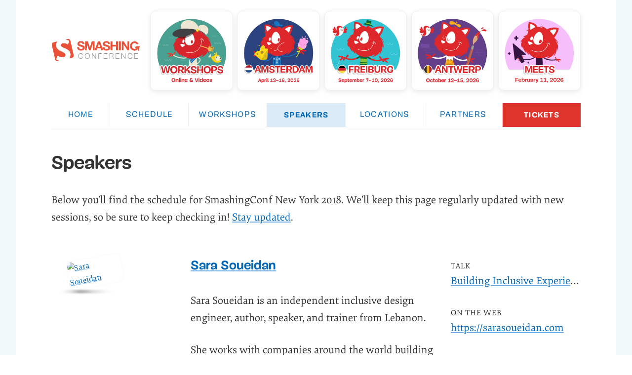

--- FILE ---
content_type: text/html; charset=UTF-8
request_url: https://smashingconf.com/ny-2018/speakers
body_size: 8703
content:







  





<!doctype html>
<html lang=en>
  <head>
    <meta charset=utf-8>
    <meta name=viewport content="width=device-width,minimum-scale=1,initial-scale=1">
    <title>Speakers — SmashingConf New York 2018, September 23–24</title>
    <link rel=stylesheet href=/css/critical-v84.css media=all>
    <link rel=preconnect href=https://d33wubrfki0l68.cloudfront.net/ >
    
    <link rel=preload href=/fonts/elenawebregular-subset.woff2 as=font type=font/woff2 crossorigin>
    <link rel=preload href=/fonts/elenawebbold-subset.woff2 as=font type=font/woff2 crossorigin>
    <link rel=preload href=/fonts/mija_bold-webfont-subset.woff2 as=font type=font/woff2 crossorigin>
    <link rel=preload href=/fonts/mija_regular-webfont-subset.woff2 as=font type=font/woff2 crossorigin>
    <link rel=preload href=/fonts/elenawebregularitalic-subset.woff2 as=font type=font/woff2 crossorigin>
    <style>.cft .bt,.iim dt,.m,.m strong,.mmm dt,.mt,.mt dt,.nwl,.pc,.s th,.sc,.sh a,.sh small,.std:before,.ttt,.wsd,body,em,h1,h2,h3,h4,section,strong{font-family:-apple-system,BlinkMacSystemFont,Roboto,"Roboto Slab","Droid Serif","Segoe UI",system-ui,Arial,sans-serif}</style>
    <script>if(sessionStorage.fontsLoadedFoft&&(document.documentElement.className+=" wfl2"),"fonts"in document){let o=new FontFace("Elena","url(/fonts/elenawebregular-subset.woff2) format('woff2')"),e=new FontFace("Elena","url(/fonts/elenawebbold-subset.woff2) format('woff2')",{weight:"700"}),t=new FontFace("Elena","url(/fonts/elenawebregularitalic-subset.woff2) format('woff2')",{style:"italic"}),a=new FontFace("Mija","url(/fonts/mija_regular-webfont-subset.woff2) format('woff2')"),f=new FontFace("Mija","url(/fonts/mija_bold-webfont-subset.woff2) format('woff2')",{weight:"700"}),n=Promise.all([o.load(),e.load(),a.load(),f.load(),t.load()]).then(o=>{o.forEach(o=>document.fonts.add(o)),document.documentElement.classList.add("wfl2"),sessionStorage.fontsLoadedFoft=!0,sessionStorage.foutFontsStage2Loaded=!0}).catch(o=>{throw new Error("Error caught: "+o)})}</script>
    <link rel=prerender href=https://smashingconf.com/online-workshops/registration media="(min-width: 800px)" importance=high>
    <link rel=image_src href=https://smashingconf.com/images/events/og/og.png>

    <meta name=robots content=index,follow>
    <meta name=revisit-after content="1 days">
    <meta name=title content="Speakers — SmashingConf New York 2018, September 23–24">
    <meta name=description content="Below you’ll find the schedule for SmashingConf New York 2018. We’ll keep this page regularly updated with new sessions, so be sure to keep checking in! ">
    <meta name=keywords content="Front-End & UX Online Workshops, Smashing Conference, Smashing Magazine, UX, Performance, Interface Design, Accessibility, JavaScript, CSS">

    
    <meta property=og:title content="Speakers — SmashingConf New York 2018, September 23–24">
    <meta property=og:description content="Below you’ll find the schedule for SmashingConf New York 2018. We’ll keep this page regularly updated with new sessions, so be sure to keep checking in! ">
    <meta property=og:image content=https://smashingconf.com/images/events/og/og.png>
    <meta property=og:url content=https://smashingconf.com/ny-2018/speakers/ >
    <meta property=og:site_name content=SmashingConf>
    <meta property=og:type content=website>

    
    <meta name=title property=og:title content="Speakers — SmashingConf New York 2018, September 23–24">
    <meta name=image property=og:image content=https://smashingconf.com/images/events/og/og.png>


    <meta name=twitter:card content=summary_large_image>
    <meta name=twitter:site content=@smashingconf>
    <meta name=twitter:title content="Speakers — SmashingConf New York 2018, September 23–24">
    <meta name=twitter:description content="Below you’ll find the schedule for SmashingConf New York 2018. We’ll keep this page regularly updated with new sessions, so be sure to keep checking in!">
    <meta name=twitter:site content=@smashingconf>
    <meta name=twitter:image content=https://smashingconf.com/images/events/og/og.png>
    <meta name=twitter:url content=https://smashingconf.com/ny-2018/speakers/ >

    <link rel="shortcut icon" href=/images/favicon-96x96px.png type=image/x-icon>
    <link rel=apple-touch-icon href=/images/app-icon-192x192.png>
    <meta name=theme-color content=#df342b>
    <link rel=manifest href=/manifest.json>
  </head>
  <body>
<div class=ny-2018>
  <a href=#main-content class=skip-main>Skip to main content</a>
  <div class=page>
    <header class=header role=banner>
  <h1><a href=https://smashingconf.com title="Return to the homepage">
      <picture>
        <source media="(prefers-color-scheme: dark)" srcset=https://smashingconf.com/images/logo/logo--white.svg>
        <img loading=eager decoding=async src=https://smashingconf.com/images/logo/logo.svg width=300 height=81 alt="Smashing Magazine">
      </picture>
    </a>
  </h1>
  <nav class=events aria-label=Main>
	<ul>
	  
	  
		
	  
		
	  
		
	  
		
	  
		
	  
		
	  
		
	  
		
	  
		
	  
		
	  
		
	  
		
	  
		
	  
		
	  
		
	  
		
	  
		
	  
		
	  
		
	  
		
	  
		
	  
		
	  
		
	  
		
	  
		
	  
		
	  
		
	  
		
	  
		
	  
		
	  
		
	  
		
	  
		
	  
		
	  
		
	  
		
	  
		
	  
		
	  
		
	  
		
	  
		
	  
		
	  
		
	  
		
	  
		
	  
		
	  
		
	  
		
	  
		
	  
		
	  
		
	  
		
	  
		
	  
		
	  
		
		  
		  
		  
		  
		  <li class=online-workshops>
			
			  <a href=/online-workshops title="Online Workshops">
			
			<picture>
			  <source media="(min-width: 850px)" srcset=/images/events/nav/online-workshops.svg>
			  
			  <img width=172 height=150 loading=eager decoding=async fetchpriority=high src=/images/events/nav/online-workshops--small.svg alt="Online Workshops">
			</picture>
			
			  </a>
			
			
		  </li>
		
	  
		
		  
		  
		  
		  
		  <li class=amsterdam-2026>
			
			  <a href=/amsterdam-2026 title="SmashingConf Amsterdam">
			
			<picture>
			  <source media="(min-width: 850px)" srcset=/images/events/nav/amsterdam-2026.svg>
			  
			  <img width=172 height=150 loading=eager decoding=async fetchpriority=high src=/images/events/nav/amsterdam-2026--small.svg alt="SmashingConf Amsterdam">
			</picture>
			
			  </a>
			
			
		  </li>
		
	  
		
		  
		  
		  
		  
		  <li class=freiburg-2026>
			
			  <a href=/freiburg-2026 title="Freiburg in Germany, September 7–10.">
			
			<picture>
			  <source media="(min-width: 850px)" srcset=/images/events/nav/freiburg-2026.svg>
			  
			  <img width=172 height=150 loading=eager decoding=async fetchpriority=high src=/images/events/nav/freiburg-2026--small.svg alt="Freiburg in Germany, September 7–10.">
			</picture>
			
			  </a>
			
			
		  </li>
		
	  
		
		  
		  
		  
		  
		  <li class=antwerp-2026>
			
			  <a href=/antwerp-2026 title="SmashingConf Antwerp in Belgium.">
			
			<picture>
			  <source media="(min-width: 850px)" srcset=/images/events/nav/antwerp-2026.svg>
			  
			  <img width=172 height=150 loading=eager decoding=async fetchpriority=high src=/images/events/nav/antwerp-2026--small.svg alt="SmashingConf Antwerp in Belgium.">
			</picture>
			
			  </a>
			
			
		  </li>
		
	  
		
		  
		  
		  
		  
		  <li class=meets-design-systems-2026>
			
			  <a href=/meets-design-systems-2026 title="Meets Design Systems 2026 — February 11, 2026">
			
			<picture>
			  <source media="(min-width: 850px)" srcset=/images/events/nav/meets-design-systems-2026.svg>
			  
			  <img width=172 height=150 loading=eager decoding=async fetchpriority=high src=/images/events/nav/meets-design-systems-2026--small.svg alt="Meets Design Systems 2026 — February 11, 2026">
			</picture>
			
			  </a>
			
			
		  </li>
		
	  
	</ul>
  </nav>
  
</header>

    

<nav class=main role=navigation>
  <ul>
    <li><a href=/ny-2018>Home</a></li>
    
      <li><a href=/ny-2018/schedule>Schedule</a>
      </li>
      <li><a href=/ny-2018/workshops>Workshops</a>
      </li>
      <li><a class=active href=/ny-2018/speakers>Speakers</a>
      </li>
      <li><a href=/ny-2018/locations>Locations</a>
      </li>
      <li><a href=/ny-2018/partners>Partners</a>
      </li>
      
      <li><a href=/ny-2018/registration>Tickets</a></li>
  </ul>
</nav>

    <main class="c speakers" id=main-content>
      
      <h1>Speakers</h1>
      
      
      <p>Below you’ll find the schedule for SmashingConf New York 2018. We’ll keep this page regularly updated with new sessions, so be sure to keep checking in! <a href=http://twitter.com/smashingconf>Stay updated</a>.</p>

      
      
      <ul id=all-speakers class=iiml>
        
        
        
        
        
        <li id=sara-soueidan>
          <div class=col>
            <div class=col__pic>
              <a class="i ilk" href=/ny-2018/speakers/sara-soueidan/ >
                <img loading=lazy src="/.netlify/images?url=%2Fimages%2fspeakers%2fsara-soueidan.jpg&w=250&h=250&fit=cover&fm=avif" width=250 height=250 alt="Sara Soueidan">
              </a>
            </div>
            <div class=col__content>
              <h2><a href=/ny-2018/speakers/sara-soueidan/ >Sara Soueidan</a>
              </h2>
              <h3 class=company></h3>
              <p><p>Sara Soueidan is an independent inclusive design engineer, author, speaker, and trainer from Lebanon.</p> <p>She works with companies around the world building Web user interfaces and digital products with focus on responsive design, accessibility, performance, and cutting-edge tech. And she teaches designers and developers how to create inclusive web user interfaces.</p> <p>Sara is the creator of <a href=https://practical-accessibility.today>the “Practical Accessibility” course</a>—a get-right-down-to-it online video course for Web designers and developers who want to start creating more accessible Web user interfaces and digital products&nbsp;today.</p> <p>She is also&nbsp;the author of the&nbsp;<a href=https://tympanus.net/codrops/css_reference/ >Codrops CSS Reference</a>&nbsp;and co-author of&nbsp;<a href=https://www.smashingmagazine.com/printed-books/smashing-book-5/ >Smashing Book 5</a>.&nbsp;She blogs about inclusive design engineering on <a href=https://sarasoueidan.com/blog>her blog</a>, and delivers talks and workshops at events worldwide, as well as in-house, sharing practical insights and tried-and-true practices for building scalable, resilient front-end foundations.</p>
<p></p>

            </div>
            <div class=col__info>
              <dl class=www>
                
                
                
                  
                    
                  
                    
                  
                    
                      
                    
                  
                    
                  
                    
                  
                    
                  
                    
                  
                    
                  
                    
                  
                    
                  
                    
                  
                
                  
                    
                  
                    
                  
                    
                  
                    
                  
                    
                  
                    
                  
                    
                  
                    
                  
                    
                  
                    
                  
                    
                  
                
                
                <dt>Talk</dt>
                <dt></dt>
                
                  
                    
                  
                    
                  
                    
                      <dd><a href=/ny-2018/speakers/sara-soueidan/#talk>Building Inclusive Experiences with CSS and SVG</a></dd>
                    
                  
                    
                  
                    
                  
                    
                  
                    
                  
                    
                  
                    
                  
                    
                  
                    
                  
                
                  
                    
                  
                    
                  
                    
                  
                    
                  
                    
                  
                    
                  
                    
                  
                    
                  
                    
                  
                    
                  
                    
                  
                
                
                

                
                <dt>On the web</dt>
                <dt></dt>
                <dd><a href=https://sarasoueidan.com>https://sarasoueidan.com</a></dd>
                
                
                <dt>On LinkedIn</dt>
                <dt></dt>
                <dd><a href=https://www.linkedin.com/in/sara-soueidan-619069257>sara-soueidan-619069257</a></dd>
                
                
                
              </dl>
            </div>
          </div>
        </li>
        
        
        
        
        
        
        <li id=chiara-aliotta>
          <div class=col>
            <div class=col__pic>
              <a class="i ilk" href=/ny-2018/speakers/chiara-aliotta/ >
                <img loading=lazy src="/.netlify/images?url=%2Fimages%2fspeakers%2fchiara-aliotta.jpg&w=250&h=250&fit=cover&fm=avif" width=250 height=250 alt="Chiara Aliotta">
              </a>
            </div>
            <div class=col__content>
              <h2><a href=/ny-2018/speakers/chiara-aliotta/ >Chiara Aliotta</a>
              </h2>
              <h3 class=company></h3>
              <p>An award-winning designer, <strong>Chiara Aliotta</strong> is the founder of <strong>Until Sunday</strong>, a creative agency that encapsulates her obsession with colour, typography, and detail.
Chiara wears many creative ‘hats’, with years of experience as a graphic designer, art director, and brand consultant under her belt.  Not only does she write and speak regularly about design-led storytelling, she has also directed impactful visual brand development for renowned global organisations.  <br><br>
Whether she’s creating an immersive digital journey or a compelling design for print, <strong>Chiara’s ideas are characterised by the enduring power of storytelling.</strong> She skilfully combines her deep understanding of classic tales, with an instinctive sense of what makes a story memorable, to create user experiences that pack an emotional punch.<br><br>
Born in Italy, Chiara now resides on the beautiful island of Syros with her husband, with whom she co-runs an art gallery and a personal lifestyle project, The Pattern Tales.<br><br>
And because at Smashing Magazine, cats are the protagonists… Her beloved cat Kissa provides inspiration… and the occasional cuddle!</p>

            </div>
            <div class=col__info>
              <dl class=www>
                
                
                
                  
                    
                  
                    
                  
                    
                  
                    
                  
                    
                  
                    
                  
                    
                  
                    
                  
                    
                      
                    
                  
                    
                  
                    
                  
                
                  
                    
                  
                    
                  
                    
                  
                    
                  
                    
                  
                    
                  
                    
                  
                    
                  
                    
                  
                    
                  
                    
                  
                
                
                <dt>Talk</dt>
                <dt></dt>
                
                  
                    
                  
                    
                  
                    
                  
                    
                  
                    
                  
                    
                  
                    
                  
                    
                  
                    
                      <dd><a href=/ny-2018/speakers/chiara-aliotta/#talk>The Shape of Thoughts</a></dd>
                    
                  
                    
                  
                    
                  
                
                  
                    
                  
                    
                  
                    
                  
                    
                  
                    
                  
                    
                  
                    
                  
                    
                  
                    
                  
                    
                  
                    
                  
                
                
                

                
                <dt>On the web</dt>
                <dt></dt>
                <dd><a href=http://untilsunday.it>http://untilsunday.it</a></dd>
                
                
                <dt>On LinkedIn</dt>
                <dt></dt>
                <dd><a href=https://www.linkedin.com/in/chiara-aliotta>chiara-aliotta</a></dd>
                
                
                
              </dl>
            </div>
          </div>
        </li>
        
        
        
        
        
        
        <li id=debbie-millman>
          <div class=col>
            <div class=col__pic>
              <a class="i ilk" href=/ny-2018/speakers/debbie-millman/ >
                <img loading=lazy src="/.netlify/images?url=%2Fimages%2fspeakers%2fdebbie-millman.jpg&w=250&h=250&fit=cover&fm=avif" width=250 height=250 alt="Debbie Millman">
              </a>
            </div>
            <div class=col__content>
              <h2><a href=/ny-2018/speakers/debbie-millman/ >Debbie Millman</a>
              </h2>
              <h3 class=company></h3>
              <p>&ldquo;Named “one of the most creative people in business” by Fast Company, and “one of the most influential designers working today” by Graphic Design USA, Debbie Millman is also an author, educator, curator and host of the podcast Design Matters.
As the founder and host of Design Matters, one of the world’s first and longest running podcasts, Millman has interviewed over 400 artists, designers and cultural commentators.&rdquo;</p>

            </div>
            <div class=col__info>
              <dl class=www>
                
                
                
                  
                    
                  
                    
                  
                    
                  
                    
                  
                    
                  
                    
                  
                    
                  
                    
                  
                    
                  
                    
                  
                    
                      
                    
                  
                
                  
                    
                  
                    
                  
                    
                  
                    
                  
                    
                  
                    
                  
                    
                  
                    
                  
                    
                  
                    
                  
                    
                  
                
                
                <dt>Talk</dt>
                <dt></dt>
                
                  
                    
                  
                    
                  
                    
                  
                    
                  
                    
                  
                    
                  
                    
                  
                    
                  
                    
                  
                    
                  
                    
                      <dd><a href=/ny-2018/speakers/debbie-millman/#talk>Why We Brand, Why We Buy</a></dd>
                    
                  
                
                  
                    
                  
                    
                  
                    
                  
                    
                  
                    
                  
                    
                  
                    
                  
                    
                  
                    
                  
                    
                  
                    
                  
                
                
                

                
                <dt>On the web</dt>
                <dt></dt>
                <dd><a href=http://debbiemillman.com>http://debbiemillman.com</a></dd>
                
                
                
                
              </dl>
            </div>
          </div>
        </li>
        
        
        
        
        
        
        <li id=jason-grigsby>
          <div class=col>
            <div class=col__pic>
              <a class="i ilk" href=/ny-2018/speakers/jason-grigsby/ >
                <img loading=lazy src="/.netlify/images?url=%2Fimages%2fspeakers%2fjason-grigsby.jpg&w=250&h=250&fit=cover&fm=avif" width=250 height=250 alt="Jason Grigsby">
              </a>
            </div>
            <div class=col__content>
              <h2><a href=/ny-2018/speakers/jason-grigsby/ >Jason Grigsby</a>
              </h2>
              <h3 class=company></h3>
              <p>In 2000, Jason Grigsby got his first mobile phone. He became obsessed with how the world could be a better place if everyone had access to the world's information in their pockets. But _WAP_ was crap so he headed back to the desktop web for several years. Now Jason spends far too much time thinking about mobile. Jason is a mobile strategist, co-founder of [Cloudfour.com](http://CloudFour.com) and frequently speaks about mobile technology and strategy.</p>

            </div>
            <div class=col__info>
              <dl class=www>
                
                
                
                  
                    
                  
                    
                  
                    
                  
                    
                  
                    
                  
                    
                  
                    
                  
                    
                      
                    
                  
                    
                  
                    
                  
                    
                  
                
                  
                    
                  
                    
                  
                    
                  
                    
                  
                    
                  
                    
                  
                    
                  
                    
                  
                    
                  
                    
                  
                    
                  
                
                
                <dt>Talk</dt>
                <dt></dt>
                
                  
                    
                  
                    
                  
                    
                  
                    
                  
                    
                  
                    
                  
                    
                  
                    
                      <dd><a href=/ny-2018/speakers/jason-grigsby/#talk>Designing Progressive Web Apps</a></dd>
                    
                  
                    
                  
                    
                  
                    
                  
                
                  
                    
                  
                    
                  
                    
                  
                    
                  
                    
                  
                    
                  
                    
                  
                    
                  
                    
                  
                    
                  
                    
                  
                
                
                

                
                <dt>On the web</dt>
                <dt></dt>
                <dd><a href=https://blog.cloudfour.com>https://blog.cloudfour.com</a></dd>
                
                
                
                
              </dl>
            </div>
          </div>
        </li>
        
        
        
        
        
        
        <li id=josh-clark>
          <div class=col>
            <div class=col__pic>
              <a class="i ilk" href=/ny-2018/speakers/josh-clark// >
                <img loading=lazy src="/.netlify/images?url=%2Fimages%2fspeakers%2fjosh-clark.jpg&w=250&h=250&fit=cover&fm=avif" width=250 height=250 alt="Josh Clark">
              </a>
            </div>
            <div class=col__content>
              <h2><a href=/ny-2018/speakers/josh-clark// >Josh Clark</a>
              </h2>
              <h3 class=company></h3>
              <p><p>Josh Clark is a UX design leader who helps organizations build products for what's next. He is founder of <a href=https://bigmedium.com/ >Big Medium</a>, a New York design studio specializing in future-friendly interfaces for artificial intelligence, connected devices, and responsive websites. His clients include Samsung, United Airlines, ExxonMobil, About.com, O’Reilly Media, and many others. Josh has written several books, including <a href=https://abookapart.com/products/designing-for-touch>Designing for Touch</a> and <a href=https://www.amazon.com/Tapworthy-Designing-Great-iPhone-Apps/dp/1449381650>Tapworthy: Designing Great iPhone Apps</a>. He speaks around the world about what’s next for digital interfaces.</p>
<p>Before the internet swallowed him up, Josh was a producer of national PBS programs at Boston’s WGBH. He shared his three words of Russian with Mikhail Gorbachev, strolled the ranch with Nancy Reagan, hobnobbed with Rockefellers, and wrote trivia questions for a primetime game show. In 1996, he created the popular “Couch-to-5K” (C25K) running schedule, which has helped millions of skeptical would-be exercisers take up jogging. (His motto is the same for fitness as it is for software user experience: no pain, no pain.)</p>
<p></p>

            </div>
            <div class=col__info>
              <dl class=www>
                
                
                
                  
                    
                  
                    
                  
                    
                  
                    
                  
                    
                  
                    
                  
                    
                  
                    
                  
                    
                  
                    
                  
                    
                  
                
                  
                    
                  
                    
                  
                    
                  
                    
                  
                    
                  
                    
                  
                    
                  
                    
                  
                    
                  
                    
                      
                    
                  
                    
                  
                
                
                <dt>Talk</dt>
                <dt></dt>
                
                  
                    
                  
                    
                  
                    
                  
                    
                  
                    
                  
                    
                  
                    
                  
                    
                  
                    
                  
                    
                  
                    
                  
                
                  
                    
                  
                    
                  
                    
                  
                    
                  
                    
                  
                    
                  
                    
                  
                    
                  
                    
                  
                    
                      <dd><a href=/ny-2018/speakers/josh-clark//#talk>Design in the Era of the Algorithm</a></dd>
                    
                  
                    
                  
                
                
                

                
                <dt>On the web</dt>
                <dt></dt>
                <dd><a href=https://bigmedium.com>https://bigmedium.com</a></dd>
                
                
                
                
              </dl>
            </div>
          </div>
        </li>
        
        
        
        
        
        
        <li id=michael-flarup>
          <div class=col>
            <div class=col__pic>
              <a class="i ilk" href=/ny-2018/speakers/michael-flarup/ >
                <img loading=lazy src="/.netlify/images?url=%2Fimages%2fspeakers%2fmichael-flarup.jpg&w=250&h=250&fit=cover&fm=avif" width=250 height=250 alt="Michael Flarup">
              </a>
            </div>
            <div class=col__content>
              <h2><a href=/ny-2018/speakers/michael-flarup/ >Michael Flarup</a>
              </h2>
              <h3 class=company></h3>
              <p>Michael is a Danish designer &amp; entrepreneur. He runs entertainment studio Northplay, Pixelresort and design resource platform Apply Pixels. He’s got a treasure-trove of experience creating his own companies, leading teams of developers and designers and working on countless of succesful products, games and services.</p>

            </div>
            <div class=col__info>
              <dl class=www>
                
                
                
                  
                    
                  
                    
                  
                    
                  
                    
                  
                    
                  
                    
                  
                    
                  
                    
                  
                    
                  
                    
                  
                    
                  
                
                  
                    
                  
                    
                  
                    
                  
                    
                  
                    
                  
                    
                      
                    
                  
                    
                  
                    
                  
                    
                  
                    
                  
                    
                  
                
                
                <dt>Talk</dt>
                <dt></dt>
                
                  
                    
                  
                    
                  
                    
                  
                    
                  
                    
                  
                    
                  
                    
                  
                    
                  
                    
                  
                    
                  
                    
                  
                
                  
                    
                  
                    
                  
                    
                  
                    
                  
                    
                  
                    
                      <dd><a href=/ny-2018/speakers/michael-flarup/#talk>Designing for Augmented Reality</a></dd>
                    
                  
                    
                  
                    
                  
                    
                  
                    
                  
                    
                  
                
                
                

                
                <dt>On the web</dt>
                <dt></dt>
                <dd><a href=http://flarup.com>http://flarup.com</a></dd>
                
                
                
                
              </dl>
            </div>
          </div>
        </li>
        
        
        
        
        
        
        <li id=monica-dinculescu>
          <div class=col>
            <div class=col__pic>
              <a class="i ilk" href=/ny-2018/speakers/monica-dinculescu/ >
                <img loading=lazy src="/.netlify/images?url=%2Fimages%2fspeakers%2fmonica-dinculescu.jpg&w=250&h=250&fit=cover&fm=avif" width=250 height=250 alt="Monica Dinculescu">
              </a>
            </div>
            <div class=col__content>
              <h2><a href=/ny-2018/speakers/monica-dinculescu/ >Monica Dinculescu</a>
              </h2>
              <h3 class=company></h3>
              <p><p>Monica works on Magenta, in Google Brain, where she makes generative music and art with Machine Learning. In the past she&rsquo;s worked on Polymer, web components, and Chrome, and has probably at least once broken the Internet for you.</p> <p>She is unreasonably excited about emoji, wary of web fonts, and will become your best friend if you bring her cheese. On second thought, she may be a mouse.</p>
<p></p>

            </div>
            <div class=col__info>
              <dl class=www>
                
                
                
                  
                    
                  
                    
                  
                    
                  
                    
                  
                    
                  
                    
                  
                    
                  
                    
                  
                    
                  
                    
                  
                    
                  
                
                  
                    
                  
                    
                  
                    
                  
                    
                  
                    
                  
                    
                  
                    
                      
                    
                  
                    
                  
                    
                  
                    
                  
                    
                  
                
                
                <dt>Talk</dt>
                <dt></dt>
                
                  
                    
                  
                    
                  
                    
                  
                    
                  
                    
                  
                    
                  
                    
                  
                    
                  
                    
                  
                    
                  
                    
                  
                
                  
                    
                  
                    
                  
                    
                  
                    
                  
                    
                  
                    
                  
                    
                      <dd><a href=/ny-2018/speakers/monica-dinculescu/#talk>Bet you Didn&#39;t Think Your Browser Could do That</a></dd>
                    
                  
                    
                  
                    
                  
                    
                  
                    
                  
                
                
                

                
                <dt>On the web</dt>
                <dt></dt>
                <dd><a href=https://meowni.ca>https://meowni.ca</a></dd>
                
                
                
                
              </dl>
            </div>
          </div>
        </li>
        
        
        
        
        
        
        <li id=paul-boag>
          <div class=col>
            <div class=col__pic>
              <a class="i ilk" href=/ny-2018/speakers/paul-boag/ >
                <img loading=lazy src="/.netlify/images?url=%2Fimages%2fspeakers%2fpaul-boag.jpg&w=250&h=250&fit=cover&fm=avif" width=250 height=250 alt="Paul Boag">
              </a>
            </div>
            <div class=col__content>
              <h2><a href=/ny-2018/speakers/paul-boag/ >Paul Boag</a>
              </h2>
              <h3 class=company></h3>
              <p><p>Paul Boag is a leader in conversion optimisation, digital strategy and&nbsp;<a href=http://boagworld.com/usability/what-is-ux-design/ >user experience</a>&nbsp;design. He has been working with diverse organisations such as The European Commission, PUMA and Doctors Without Borders for over 25 years. Through consultancy and training, he helps organisations better connect with today’s digital consumers.</p> <p>Paul is also a well-respected figure in the digital sector. Author of six books, including&nbsp;<a href=https://boagworld.com/masterclass/ >Click</a>,&nbsp;&nbsp;<a href=http://boagworld.com/books/digital-adaptation/ >Digital Adaptation</a>&nbsp;and&nbsp;<a href=http://boagworld.com/books/user-experience-revolution/ >User Experience Revolution</a>. Finally, he is a prolific writer for numerous publications, including <a href=http://boagworld.com/ >his blog</a>, and regularly speaks internationally.</p>
<p></p>

            </div>
            <div class=col__info>
              <dl class=www>
                
                
                
                  
                    
                  
                    
                  
                    
                  
                    
                  
                    
                  
                    
                  
                    
                  
                    
                  
                    
                  
                    
                  
                    
                  
                
                  
                    
                  
                    
                  
                    
                  
                    
                  
                    
                  
                    
                  
                    
                  
                    
                  
                    
                      
                    
                  
                    
                  
                    
                  
                
                
                <dt>Talk</dt>
                <dt></dt>
                
                  
                    
                  
                    
                  
                    
                  
                    
                  
                    
                  
                    
                  
                    
                  
                    
                  
                    
                  
                    
                  
                    
                  
                
                  
                    
                  
                    
                  
                    
                  
                    
                  
                    
                  
                    
                  
                    
                  
                    
                  
                    
                      <dd><a href=/ny-2018/speakers/paul-boag/#talk>Encouraging Clicks - How to Encourage Action Without Alienating People</a></dd>
                    
                  
                    
                  
                    
                  
                
                
                

                
                <dt>On the web</dt>
                <dt></dt>
                <dd><a href=https://boagworld.com>https://boagworld.com</a></dd>
                
                
                <dt>On LinkedIn</dt>
                <dt></dt>
                <dd><a href=https://www.linkedin.com/in/paulboag>paulboag</a></dd>
                
                
                
              </dl>
            </div>
          </div>
        </li>
        
        
        
        
        
        
        <li id=dan-mall>
          <div class=col>
            <div class=col__pic>
              <a class="i ilk" href=/ny-2018/speakers/dan-mall/ >
                <img loading=lazy src="/.netlify/images?url=%2Fimages%2fspeakers%2fdan-mall.jpg&w=250&h=250&fit=cover&fm=avif" width=250 height=250 alt="Dan Mall">
              </a>
            </div>
            <div class=col__content>
              <h2><a href=/ny-2018/speakers/dan-mall/ >Dan Mall</a>
              </h2>
              <h3 class=company></h3>
              <p>Dan Mall is a creative director and advisor from Philly. He’s the founder and CEO of <a href=https://superfriendlydesign.systems/ >SuperFriendly</a>, a design collaborative that helps in-house teams make better digital products with design systems. Dan is an enthralled husband &amp; dad, author of <a href=https://abookapart.com/products/pricing-design>Pricing Design</a>, and co-founder of SuperBooked, a service that helps you find work with a little help from your friends. He writes about design and other issues on <a href=http://twitter.com/danmall>http://twitter.com/danmall</a> and on his industry-recognized site, <a href=http://danmall.me/ >danmall.me</a>.</p>

            </div>
            <div class=col__info>
              <dl class=www>
                
                
                
                  
                    
                  
                    
                      
                    
                  
                    
                  
                    
                  
                    
                  
                    
                  
                    
                  
                    
                  
                    
                  
                    
                  
                    
                  
                
                  
                    
                  
                    
                  
                    
                  
                    
                  
                    
                  
                    
                  
                    
                  
                    
                  
                    
                  
                    
                  
                    
                  
                
                
                <dt>Talk</dt>
                <dt></dt>
                
                  
                    
                  
                    
                      <dd><a href=/ny-2018/speakers/dan-mall/#talk>Til Launch do us Part</a></dd>
                    
                  
                    
                  
                    
                  
                    
                  
                    
                  
                    
                  
                    
                  
                    
                  
                    
                  
                    
                  
                
                  
                    
                  
                    
                  
                    
                  
                    
                  
                    
                  
                    
                  
                    
                  
                    
                  
                    
                  
                    
                  
                    
                  
                
                
                

                
                <dt>On the web</dt>
                <dt></dt>
                <dd><a href=http://danmall.me>http://danmall.me</a></dd>
                
                
                <dt>On LinkedIn</dt>
                <dt></dt>
                <dd><a href=https://www.linkedin.com/in/danmall>danmall</a></dd>
                
                
                
              </dl>
            </div>
          </div>
        </li>
        
        
        
        
        
        
        <li id=sarah-drasner>
          <div class=col>
            <div class=col__pic>
              <a class="i ilk" href=/ny-2018/speakers/sarah-drasner/ >
                <img loading=lazy src="/.netlify/images?url=%2Fimages%2fspeakers%2fsarah-drasner.jpg&w=250&h=250&fit=cover&fm=avif" width=250 height=250 alt="Sarah Drasner">
              </a>
            </div>
            <div class=col__content>
              <h2><a href=/ny-2018/speakers/sarah-drasner/ >Sarah Drasner</a>
              </h2>
              <h3 class=company>Senior Director of Engineering at Google</h3>
              <p>Sarah Drasner is Senior Director of Engineering, Core Web, iOS, and Android Infrastructure at Google, powering all of Google's applications like Search, YouTube, Workspace, and more. Sarah is formerly VP at Netlify, Vue core team emeritus, a Frontend Master instructor, and an O'Reilly author.</p>

            </div>
            <div class=col__info>
              <dl class=www>
                
                
                
                  
                    
                  
                    
                  
                    
                  
                    
                  
                    
                  
                    
                  
                    
                  
                    
                  
                    
                  
                    
                  
                    
                  
                
                  
                    
                  
                    
                  
                    
                  
                    
                      
                    
                  
                    
                  
                    
                  
                    
                  
                    
                  
                    
                  
                    
                  
                    
                  
                
                
                <dt>Talk</dt>
                <dt></dt>
                
                  
                    
                  
                    
                  
                    
                  
                    
                  
                    
                  
                    
                  
                    
                  
                    
                  
                    
                  
                    
                  
                    
                  
                
                  
                    
                  
                    
                  
                    
                  
                    
                      <dd><a href=/ny-2018/speakers/sarah-drasner/#talk>Serverless Functions and Vue.js</a></dd>
                    
                  
                    
                  
                    
                  
                    
                  
                    
                  
                    
                  
                    
                  
                    
                  
                
                
                

                
                <dt>On the web</dt>
                <dt></dt>
                <dd><a href=https://sarah.dev>https://sarah.dev</a></dd>
                
                
                
                <dt>On Bluesky</dt>
                <dt></dt>
                <dd><a href=https://bsky.app/profile/sarahedo.bsky.social>@sarahedo.bsky.social</a></dd>
                
                
              </dl>
            </div>
          </div>
        </li>
        
        
        
        
        
        
        
        
        
        
        
        <li id=tim-kadlec>
          <div class=col>
            <div class=col__pic>
              <a class="i ilk" href=/ny-2018/speakers/tim-kadlec/ >
                <img loading=lazy src="/.netlify/images?url=%2Fimages%2fspeakers%2ftim-kadlec.jpg&w=250&h=250&fit=cover&fm=avif" width=250 height=250 alt="Tim Kadlec">
              </a>
            </div>
            <div class=col__content>
              <h2><a href=/ny-2018/speakers/tim-kadlec/ >Tim Kadlec</a>
              </h2>
              <h3 class=company>Principal product manager at Cloudflare</h3>
              <p>Tim is a principal product manager at Cloudflare, focused on building and improving web performance and observability. He’s also the author of High Performance Images (O'Reilly, 2016) and Implementing Responsive Design: Building sites for an anywhere, everywhere web (New Riders, 2012). He writes about all things web at <a href=https://timkadlec.com>timkadlec.com</a>.</p>

            </div>
            <div class=col__info>
              <dl class=www>
                
                
                
                  
                    
                  
                    
                  
                    
                  
                    
                  
                    
                      
                    
                  
                    
                  
                    
                  
                    
                  
                    
                  
                    
                  
                    
                  
                
                  
                    
                  
                    
                  
                    
                  
                    
                  
                    
                  
                    
                  
                    
                  
                    
                  
                    
                  
                    
                  
                    
                  
                
                
                <dt>Talk</dt>
                <dt></dt>
                
                  
                    
                  
                    
                  
                    
                  
                    
                  
                    
                      <dd><a href=/ny-2018/speakers/tim-kadlec/#talk>The Long Tail of Performance</a></dd>
                    
                  
                    
                  
                    
                  
                    
                  
                    
                  
                    
                  
                    
                  
                
                  
                    
                  
                    
                  
                    
                  
                    
                  
                    
                  
                    
                  
                    
                  
                    
                  
                    
                  
                    
                  
                    
                  
                
                
                

                
                <dt>On the web</dt>
                <dt></dt>
                <dd><a href=https://timkadlec.com>https://timkadlec.com</a></dd>
                
                
                <dt>On LinkedIn</dt>
                <dt></dt>
                <dd><a href=https://www.linkedin.com/in/tkadlec>tkadlec</a></dd>
                
                
                
              </dl>
            </div>
          </div>
        </li>
        
        
        
        
        
        
        <li id=vitaly-friedman>
          <div class=col>
            <div class=col__pic>
              <a class="i ilk" href=/ny-2018/speakers/vitaly-friedman// >
                <img loading=lazy src="/.netlify/images?url=%2Fimages%2fspeakers%2fvitaly-friedman.jpg&w=250&h=250&fit=cover&fm=avif" width=250 height=250 alt="Vitaly Friedman">
              </a>
            </div>
            <div class=col__content>
              <h2><a href=/ny-2018/speakers/vitaly-friedman// >Vitaly Friedman</a>
              </h2>
              <h3 class=company>Creative Lead and Co-Founder of Smashing Magazine</h3>
              <p>Vitaly Friedman loves beautiful content and doesn’t like to give in easily. When he is not writing or speaking at a conference, he’s most probably running front-end/UX workshops and webinars. He loves solving complex UX, front-end and performance problems.</p>

            </div>
            <div class=col__info>
              <dl class=www>
                
                
                
                  
                    
                  
                    
                  
                    
                  
                    
                  
                    
                  
                    
                      
                    
                  
                    
                  
                    
                  
                    
                  
                    
                  
                    
                  
                
                  
                    
                  
                    
                  
                    
                  
                    
                  
                    
                  
                    
                  
                    
                  
                    
                  
                    
                  
                    
                  
                    
                  
                
                
                <dt>Talk</dt>
                <dt></dt>
                
                  
                    
                  
                    
                  
                    
                  
                    
                  
                    
                  
                    
                      <dd><a href=/ny-2018/speakers/vitaly-friedman//#talk>New Adventures in Front-End</a></dd>
                    
                  
                    
                  
                    
                  
                    
                  
                    
                  
                    
                  
                
                  
                    
                  
                    
                  
                    
                  
                    
                  
                    
                  
                    
                  
                    
                  
                    
                  
                    
                  
                    
                  
                    
                  
                
                
                

                
                <dt>On the web</dt>
                <dt></dt>
                <dd><a href=https://smashingmagazine.com>https://smashingmagazine.com</a></dd>
                
                
                <dt>On LinkedIn</dt>
                <dt></dt>
                <dd><a href=https://www.linkedin.com/in/vitalyfriedman>vitalyfriedman</a></dd>
                
                
                
              </dl>
            </div>
          </div>
        </li>
        
        
        
        
        
        
        <li id=yoav-weiss>
          <div class=col>
            <div class=col__pic>
              <a class="i ilk" href=/ny-2018/speakers/yoav-weiss// >
                <img loading=lazy src="/.netlify/images?url=%2Fimages%2fspeakers%2fyoav-weiss.jpg&w=250&h=250&fit=cover&fm=avif" width=250 height=250 alt="Yoav Weiss">
              </a>
            </div>
            <div class=col__content>
              <h2><a href=/ny-2018/speakers/yoav-weiss// >Yoav Weiss</a>
              </h2>
              <h3 class=company></h3>
              <p><p>Yoav Weiss has been working on mobile web performance for longer than he cares to admit, on the server side as well as in browsers. He now works as part of Google Chrome developer relations team, helping to fix web performance once and for all.</p>
<p>He takes image bloat on the web as a personal insult, which is why he joined the Responsive Images Community Group and implemented the various responsive images features in Blink and WebKit. That was his gateway drug into the wonderfully complex world of browsers and standards.</p>
<p>When he’s not writing code, he’s probably slapping his bass, mowing the lawn in the French countryside, or playing board games with his family.</p>
<p></p>

            </div>
            <div class=col__info>
              <dl class=www>
                
                
                
                  
                    
                  
                    
                  
                    
                  
                    
                  
                    
                  
                    
                  
                    
                  
                    
                  
                    
                  
                    
                  
                    
                  
                
                  
                    
                  
                    
                  
                    
                  
                    
                  
                    
                  
                    
                  
                    
                  
                    
                  
                    
                  
                    
                  
                    
                  
                
                
                

                
                <dt>On the web</dt>
                <dt></dt>
                <dd><a href=https://blog.yoav.ws>https://blog.yoav.ws</a></dd>
                
                
                
                
              </dl>
            </div>
          </div>
        </li>
        
        
      </ul>
      <br>
    </main>
    
    






    
      
        
      
    
      
        
      
    

    
      
        
      
    
      
        
      
    
      
        
      
    

    
      
        
      
    

    
      
        
      
    

    
      
        
      
    
      
        
      
    

    
      
        
      
    
      
        
      
    
      
        
      
    
      
        
      
    

    
      
        
      
    
      
        
      
    
      
        
      
    
      
        
      
    
      
        
      
    
      
        
      
    
      
        
      
    

    
      
        
      
    
      
        
      
    









<section class=spg>
  <h2>Our New York 2018 Partners</h2>
  <ul class=ig>
    
				
				<li>
					<a class="ilk bi" href=/ny-2018/partners#tito>
						<img src="/.netlify/images?url=%2Fimages%2fsponsors%2ftito.svg&w=250&h=250&fit=cover&fm=avif" width=250 height=250 alt=Tito loading=lazy>
					</a>
				</li>
    
				
				<li>
					<a class="ilk bi" href=/ny-2018/partners#netlify>
						<img src="/.netlify/images?url=%2Fimages%2fsponsors%2fnetlify.svg&w=250&h=250&fit=cover&fm=avif" width=250 height=250 alt=Netlify loading=lazy>
					</a>
				</li>
    
				
				<li>
					<a class="ilk bi" href=/ny-2018/partners#fullstory>
						<img src="/.netlify/images?url=%2Fimages%2fsponsors%2ffullstory.png&w=250&h=250&fit=cover&fm=avif" width=250 height=250 alt=Fullstory loading=lazy>
					</a>
				</li>
    
				
				<li>
					<a class="ilk bi" href=/ny-2018/partners#mozilla>
						<img src="/.netlify/images?url=%2Fimages%2fsponsors%2fmozilla.png&w=250&h=250&fit=cover&fm=avif" width=250 height=250 alt=Mozilla loading=lazy>
					</a>
				</li>
    
				
				<li>
					<a class="ilk bi" href=/ny-2018/partners#shopify>
						<img src="/.netlify/images?url=%2Fimages%2fsponsors%2fshopify.png&w=250&h=250&fit=cover&fm=avif" width=250 height=250 alt=Shopify loading=lazy>
					</a>
				</li>
    
				
				<li>
					<a class="ilk bi" href=/ny-2018/partners#scrivito>
						<img src="/.netlify/images?url=%2Fimages%2fsponsors%2fscrivito.png&w=250&h=250&fit=cover&fm=avif" width=250 height=250 alt=Scrivito loading=lazy>
					</a>
				</li>
    
				
				<li>
					<a class="ilk bi" href=/ny-2018/partners#edge>
						<img src="/.netlify/images?url=%2Fimages%2fsponsors%2fedge.png&w=250&h=250&fit=cover&fm=avif" width=250 height=250 alt="Microsoft Edge" loading=lazy>
					</a>
				</li>
    
  </ul>
</section>


    
  </div>
  
<footer class=footer>
  <div class=wrf>
    <em>With a commitment to quality content for the design community.</em>
    <p><a href=http://www.smashingmagazine.com>Smashing Media AG</a> 2011–2026. Hosted on <a href=https://netlify.com>Netlify</a>.</p>
    <nav class=n>
      <ul>
        <li><a href=/codeofconduct>Code of Conduct</a></li>
        <li><a href=/contact>Contact us</a></li>
        <li><a href=/accessibility>Accessibility Statement</a></li>
        <li><a href=/scholarship-volunteering>Scholarship &amp; Volunteering</a></li>
        <li><a href=/about>About us</a></li>
        <li><a href=/terms>Terms</a></li>
      </ul>
      <hr>
      <ul>
        <li><a href=/meets>Smashing Meets</a></li>
        <li><a href=/conferences/ >Conferences 2026</a></li>
        <li><a href=/conferences/ >Front-end Conferences 2026</a></li>
        <li><a href=/online-workshops/ >Smashing Workshops</a></li>
        <li><a href=/ny-2025/ >New York 2025</a></li>
        <li><a href=/freiburg-2025/ >Freiburg 2025</a></li>
        <li><a href=/antwerp-2024/ >Antwerp 2024</a></li>
        <li class=k><a class=btt href=#top>Back to top ↑</a></li>
      </ul>
    </nav>
  </div>
</footer>
<script>"serviceWorker"in navigator&&navigator.serviceWorker.register("/service-worker.js")</script>
<link id=mainCSS rel=stylesheet href=/css/all-v131.css media=print onload='this.media="all"'>
<link href=/css/print-v1.css rel=stylesheet media=print>
<script delay=/scripts/prefetching-v1.js defer importance=high></script>
<script type=module defer src=/scripts/lite-vimeo-min.js importance=high></script>
<script>let autoLoadDuration=5,eventList=["keydown","mousemove","wheel","touchmove","touchstart","touchend"],autoLoadTimeout=setTimeout(runScripts,5e3);function triggerScripts(){runScripts(),clearTimeout(autoLoadTimeout),eventList.forEach(function(t){window.removeEventListener(t,triggerScripts,{passive:!0})})}function runScripts(){document.querySelectorAll("script[delay]").forEach(function(t){t.setAttribute("src",t.getAttribute("delay"))})}eventList.forEach(function(t){window.addEventListener(t,triggerScripts,{passive:!0})})</script>
<script>var pNavs=document.querySelectorAll(".confnav");Array.from(pNavs).forEach(function(o){function a(t){t.getAttribute("aria-controls"),o&&t.setAttribute("aria-expanded","false")}function e(t){var e,r;"true"===this.getAttribute("aria-expanded")?a(this):(c.forEach(function(t){a(t)}),r=(e=this).getAttribute("aria-controls"),console.log(r),o&&e.setAttribute("aria-expanded","true"))}function r(t){"Escape"!==t.key&&"Esc"!==t.key||a(this)}function n(t){"Escape"!==t.key&&"Esc"!==t.key||(t=document.querySelector("button[aria-controls="+this.id+"]"),a(t),t.focus())}var c=Array.prototype.slice.call(o.querySelectorAll("button[aria-controls]")),t=Array.prototype.slice.call(o.querySelectorAll("button[aria-controls] + ul, button[aria-controls] + div"));Array.from(c).forEach(function(t){t.addEventListener("click",e),t.addEventListener("keydown",r)}),t.forEach(function(t){t.addEventListener("keydown",n)})})</script>

</div>


--- FILE ---
content_type: text/css; charset=UTF-8
request_url: https://smashingconf.com/css/all-v131.css
body_size: 9083
content:
ol{margin-bottom:1.375em;margin-left:1em;padding-left:0}li{margin-bottom:.5em}.tx li p{margin-bottom:0;font-size:1.2rem}.tx h2{margin-top:2rem}ul ul{margin-bottom:.5em;padding-top:.5em}hr{height:1px;margin:2.25em 0;border:none;border-top:1px solid var(--border-hr);clear:both;background:0 0}.footer .n li,.ig li,.iiml,.io .atoz,.io .std,.ls,.main li{list-style:none}div.c.sponsors{padding-bottom:11em;background:var(--bg-sponsors) url(/images/helpers/sponsoring.svg) no-repeat right 8% bottom 1rem}@media screen and (min-width:50em){div.c.sponsors{padding-bottom:6.75em}}div.c.sponsors .v{border:0;margin-bottom:0;padding:0}.c .twitter{display:inline-block;color:var(--text-dot);border-color:var(--border-twitter);font-size:1rem;font-weight:700;text-decoration:none}.c .twitter:hover{border-color:var(--red)}.bb{clear:left;margin-bottom:2.75em;padding-bottom:1.375em;border-bottom:.08em solid var(--border-hr)}.c .sh a{padding:.45em .35em;transition:padding .2s ease-in-out;white-space:nowrap}.c .sh .wsday{color:var(--text-wsday);text-decoration-color:var(--border-wsday)}.c .sh .wsday:active,.c .sh .wsday:hover{text-decoration-color:var(--border-wsday-hover)}.c .sh .wsday:focus{color:var(--text-contrast)}.c .sh strong{display:block;font-family:"Mija",-apple-system,BlinkMacSystemFont,Roboto Slab,"Droid Serif",Segoe UI,Georgia,Times New Roman,sans-serif;font-size:.7em}.c .sh a[aria-selected=true]{padding:.45em .65em;color:var(--text-contrast);border:0;border-radius:11px;background-color:var(--bg-button-sec);text-decoration:none}@media (prefers-color-scheme:dark){.c .sh a[aria-selected=true]{-webkit-text-fill-color:var(--text-meta);-moz-text-fill-color:var(--text-meta)}}.c .sh a.wsday[aria-selected=true]{background-color:var(--border-wsday-hover)}.c .sh a[aria-selected=true]::after{position:relative;top:2px;content:" ⇣";cursor:s-resize;color:var(--text-small)}.sh a:active,.sh a:focus{transition:.2s all ease-in-out;border-bottom:none!important;border-radius:11px;outline-color:var(--text-link);outline-offset:4px}.sh span{padding:.45em .65em;color:var(--text-contrast)!important;border-radius:11px;background-color:var(--text-link)}.sh span:after{position:relative;top:2px;content:" ⇣";cursor:s-resize;color:var(--text-small)!important}.footer .n a:active,.footer .n a:focus{color:var(--text-contrast);border-bottom-color:var(--red)}.sh small{padding:0 .5em;color:var(--text-small)}.bb{border-bottom:.08em solid var(--border-hr)}.talk{font-feature-settings:"smcp" 1,"c2sc" 1,"c2sc","c2sc","c2sc";letter-spacing:1px;font-variant:small-caps;font-variant:all-petite-caps;text-transform:lowercase;font-size:1.4rem}.talk{margin-bottom:.5rem}.talk+h2{margin-top:0}.spg h2{padding-top:1.539em}.tk h2{margin-bottom:.75em}.prf h3{margin-top:2rem;margin-bottom:.5rem}.io .std,.sold-out p{z-index:2}.btn-members{background-color:var(--bg-button-members);text-shadow:1px 1px 1px rgba(0,0,0,.3);margin:.5rem 0 1rem}.btn-members:hover{background-color:var(--bg-button-members-hover)}#main-content .mt li{font-size:1em}.iiml h3{margin-top:0}.io p:first-child strong{font-family:"Elena",-apple-system,BlinkMacSystemFont,Roboto Slab,"Droid Serif",Segoe UI,Georgia,Times New Roman,serif;font-weight:700;font-style:normal}.iol{float:left;width:45%}.hsh{font-size:1.5em}.ioc{clear:both}.io .std{position:relative;float:right;width:25%;margin-top:-9em;padding:1.25em 1.25em 0;border-radius:0 .3125em .3125em;background:var(--bg-accent);box-shadow:inset 0 0 .3125em var(--shadow)}.io .std::before{position:absolute;top:0;content:"Save the date!";transition:top ease-out .3s .6s,opacity ease-out .3s .7s;opacity:0;font-size:1.5em}.io .std p{line-height:1.7}.ticket-price-container{margin:3em auto 1em;text-align:center}.ticket-price{display:block;font-weight:700;margin:.5em 0;font-size:calc(1.7em + .25vw);text-align:center}.ticket-price__final-price{color:var(--text-final-price)}.ticket-price__early-birds{color:var(--text-eb-price)}.ticket-price .currency-sign{font-size:.55em;margin-right:5px}.ticket-price .btn{margin:0;transition:all .4s ease-in-out}.ticket-price__full{display:inline-block;font-size:.65em;font-weight:700;color:var(--text-full-price);position:relative}.ticket-price__full::before{content:'';display:block;position:absolute;width:100%;height:2px;border-radius:2px;background:var(--bg-full-price);top:50%;margin-top:-2px;transform:rotate(-35deg)}.ticket-price .sup{font-size:.5em;vertical-align:top;line-height:1.5}.ticket-price__desc{font-size:.8em!important;text-align:center;line-height:1.5;margin:15px 0;display:block}.prf .iim{margin-bottom:5.5em}.prf .mt li{list-style:none}.prf .cl p::before,.sold-out .col__content p::before,.sold-out.io::before{position:absolute}.prf .cl p::before,.sold-out .col__content p::before,.sold-out .nf::before,.sold-out.io::before{z-index:1;top:30%;right:.5em;left:0;content:"SOLD OUT!";transform:rotate(-8deg);text-align:center;opacity:.4;color:var(--text-sold-out);font-size:3.75em;font-weight:700;white-space:nowrap;font-family:"Mija",-apple-system,BlinkMacSystemFont,Roboto Slab,"Droid Serif",Segoe UI,Georgia,Times New Roman,sans-serif}.tk{padding-top:1.375em}.sh{margin-top:1.6923em}.att td{padding:.5em 1em}.ig,.n{overflow:hidden}.io .std::before,.wsd{text-transform:uppercase}.mmm dd{white-space:nowrap}.bt{display:inline-block}.bt[disabled]:hover{color:var(--text-meta)}.footer,.n .k,.sc,.si,.ss:after,.wsd{display:block}.n li{display:inline-block}.cl,.footer,.ig li,.sold-out,.ss li,.ssg,.ssg li a{position:relative}.ss a{border:0;display:block;text-decoration:none}.c .ss a:active .sc,.c .ss a:active .tp,.c .ss a:focus .company,.c .ss a:focus .sc{width:auto;opacity:1;color:var(--bg-accent)}.mt a,.ssg a{-webkit-tap-highlight-color:transparent}.iiml>li,.wsl li{border-bottom:1px solid var(--border-hr);padding:1rem 0;margin:3rem 0}.iiml .archived{padding:1.5rem 0;margin:0}.wsl h4{margin-bottom:1.375em}.ssg h2,.wsl h3{scroll-margin-top:1em}.ssg h2{margin-bottom:0}.footer{z-index:4;max-width:76rem;margin:0 auto;padding:2.5em 3.75em 1.25em;color:var(--text-meta);background:url(/images/events/footer/footer.svg) 95% 50% no-repeat,var(--bg-footer);background-size:20em;box-sizing:border-box}.footer p{font-size:1rem}.footer ul{margin:0;padding:0}.f:after{display:table;clear:both;content:""}.n .br{display:block}.footer .btt,.k{clear:left}.footer .n{margin-right:24.2857em;padding-top:.7143em}.footer .n li{margin-right:1.1429em;font-size:1.1rem}.footer a{padding:.35em .1em;color:var(--text-link)}.footer a:hover{padding:.35em .1em;background:var(--text-link);color:var(--bg)}.sc,.ss a,.ssg h2{color:var(--text-speaker-overview)}.wrf{font-size:.875em;line-height:2em}.ig li,.ss li{float:left;line-height:0}.k{margin:.7857em 0 1.5714em}.ig{display:flex;flex-direction:row;flex-wrap:wrap;margin-right:-2.3%;margin-left:0}.ig li{width:21%;margin:0 4% 1em 0;padding:0}.ig img,.ssg,.x{width:100%}.ig a:active{background:0 0}.ig img{box-sizing:border-box;height:auto;transition:border .3s;border-radius:50%;background:#fff}.x{z-index:5;height:11em;margin:0 0 -7.5em -3.75em;padding:0 3.75em}.ssg{z-index:4;margin:4.125em auto 0 -3.75em;padding:4.125em 3.75em 2.075em 3.75em;background:var(--bg-footer)}.ssg h2{margin-bottom:0}.ssg+.bb{margin-top:4.125em}.ss{display:flex;flex-wrap:wrap;margin:0;padding:0;list-style-type:none}.ss a:active{background-color:transparent}.ss li{overflow:visible;width:25%;margin:0 0 2.5%;padding:0;list-style:none;text-align:center}.ss li a:active .si,.ss li a:focus .si,.ss li:hover .si{transform:rotate(-5deg)}.ss li a:active .si{transform:scale(.9)}.si{width:100%;height:19.0625em;background-repeat:no-repeat;background-position:50% 50%;background-size:11.25em}.sc{margin-top:.75em;font-family:"Mija",-apple-system,BlinkMacSystemFont,Roboto Slab,"Droid Serif",Segoe UI,Georgia,Times New Roman,sans-serif;padding:.2632em .5263em;font-size:1.2em;line-height:1.3}.spg{padding:0 3.75em 1.75em;background:var(--bg-partners-global)}.spg~.spg{background:var(--bg-sponsors)}.spg h2{margin-top:0}.wsl .mt{padding-top:0}.mr a{margin:0 .625em}.mr a:first-child{margin-left:0}.wsd{letter-spacing:.1em;font-size:.875em}.cl .nf{position:relative}.cl .nf::before{position:absolute;z-index:1;top:50%;right:.3333em;left:0;content:"CANCELLED";transform:rotate(-8deg);text-align:center;opacity:.4;font-weight:700;color:var(--text-sold-out);font-family:"Mija",-apple-system,BlinkMacSystemFont,Roboto Slab,"Droid Serif",Segoe UI,Georgia,Times New Roman,sans-serif;font-size:3.75em;font-weight:700}.io .std::before{top:-1.75em;left:0;padding:.416667em .83333em;opacity:1;color:var(--text-speaker);border-radius:.3125em .3125em 0 0;background:var(--bg-accent);box-shadow:inset 0 0 .25em var(--shadow)}.v .ilk{margin:0 -4% 0 0;margin-bottom:1.375em;border:0}.bt,.si{transition:all .3s}.btn--cta{margin:1em 0 2em}.members{margin-bottom:2rem}#mc_embed_signup_scroll{display:flex;flex-direction:column;justify-content:center}.nlw{display:flex;flex-direction:column;justify-content:center}.mc_embed_signup{width:100%}.img-photo{border-radius:11px}.sct img{min-width:230px;max-width:260px}.response{margin-top:1.375em;font-weight:700}#mc-embedded-subscribe-mini{-webkit-appearance:none;-moz-appearance:none;appearance:none}input[type=email]:active,input[type=email]:focus,input[type=password]:active,input[type=password]:focus,input[type=submit]:active,input[type=submit]:focus,input[type=text]:active,input[type=text]:focus,textarea:active,textarea:focus{border-color:var(--border-input);outline:0!important;box-shadow:0 4px 15px var(--shadow)}input[type=text].multiselect__input:active,input[type=text].multiselect__input:focus{box-shadow:none}.bg--navy{padding:0 2rem;background-color:var(--bg-highlight)}.event__highlights{color:var(--text-contrast);text-shadow:1px 1px 1px var(--text-shadow);padding-bottom:2.5em}.event__highlights .col{padding-top:1px}.bg--navy a{color:var(--text-contrast);text-decoration:underline}a.img-link{border-bottom:none}figcaption{clear:both;padding:.25em 0;color:var(--text-quote);font-size:.8em;font-style:italic}figcaption a{color:inherit}.bg--navy figcaption{color:var(--text-figcaption)}.bg--navy figcaption a{color:inherit}.event__highlights__image-grid img{float:left;width:50%}.event__expectations{margin-bottom:1.375em;list-style-type:disc;font-size:1.1em}.convince-your-boss{max-width:60ch;margin:0 auto;text-align:center}.event__highlights__cyb{margin:1em 0 2em 0}.event__highlights .btn.btn--white{margin-bottom:3.5em}.event__highlights__cyb figcaption{color:var(--text-figcaption);line-height:1.5}.bg--navy a.cyb__img,.block a.cyb__img{border-bottom:none}.btn-waitlist,.label.sold-out,.tito-overlay .tito-submit,.tito-submit,.tito-ticket-status-sold-out span,.tito-widget-button,a.btn,button.btn{display:inline-block;border:0;transition:background .2s ease-out;text-align:center;color:var(--text-contrast);text-decoration:none;border-radius:11px;outline:0;font-family:"Mija",-apple-system,BlinkMacSystemFont,Roboto Slab,"Droid Serif",Segoe UI,Georgia,Times New Roman,sans-serif;font-size:calc(1.2rem + .1vw);font-weight:700;padding:.75em 1em;line-height:1.3}.btn-waitlist,.tito-submit,.tito-widget-button,a.btn,button.btn{cursor:pointer}.svg[aria-hidden=true]{display:block}svg.svg-inline--fa{display:inline-block}.svg-inline--fa.fa-minus-circle,.svg-inline--fa.fa-plus-circle,.tito-release-description--combos{display:none}.label.sold-out,.tito-ticket-status-sold-out span{cursor:not-allowed}.tito-overlay .tito-registration .tito-registration-header h1.tito-registration-header--event-title{margin:.7rem .5rem .5rem .5rem}.tito-overlay .tito-registration .tito-registration-header{height:auto!important;border-bottom:none;background-color:#0164b1;text-shadow:1px 1px 1px var(--text-shadow);color:#fff;background:linear-gradient(65deg,#0164b1 30%,var(--bg-button))}div.tito-overlay select,div.tito-overlay textarea{font-size:1.15rem;color:var(--tito-input)}div.tito-overlay p{font-size:1.15rem}.tito-release-description--description{color:var(--text-meta)}@media (prefers-color-scheme:dark){div.tito-overlay a{color:#89cbff}}.tito-overlay textarea{line-height:1.4}.tito-locked-ticket-message{display:none}div.tito-overlay h3{color:#333;font-size:1.4em;line-height:1.23em;font-family:"Mija",-apple-system,BlinkMacSystemFont,Roboto Slab,"Droid Serif",Segoe UI,Georgia,Times New Roman,sans-serif}.tito-ticket-details-question--label{font-size:1.2em;line-height:1.4em}.tito-overlay .tito-ticket-show .tito-ticket-details-question{padding-bottom:1rem}.tito-ticket-details-question--description{margin-bottom:1rem}.tito-ticket-details-question--checkbox,.tito-ticket-details-question--description,.tito-ticket-details-question--label,.tito-ticket-show--header{font-size:1.2rem;line-height:1.4}.tito-ticket-details-question--alternate-response{margin-top:1rem!important}.tito-overlay .tito-ticket-show .tito-ticket-show--content .tito-ticket--details{display:block}.tito-ticket-details-question--alternate-response .tito-ticket-details-question--label{text-transform:uppercase;font-size:.85rem;letter-spacing:1px;color:#333!important}.tito-overlay{min-height:425px;right:auto!important;width:100%}.tito-overlay .tito-registration h3{letter-spacing:0}.tito-registration h2{-webkit-text-fill-color:inherit;-moz-text-fill-color:inherit}.tito-overlay .tito-registration .tito-continue-button{padding:.85em;border-radius:11px;font-size:1.25rem;font-weight:700;font-family:"Mija",-apple-system,BlinkMacSystemFont,Roboto Slab,"Droid Serif",Segoe UI,Georgia,Times New Roman,sans-serif!important;text-shadow:1px 1px 1px var(--text-shadow)}.tito-overlay .tito-registration .tito-registration-summary-preview table.tito-registration-summary-lines{margin:.4rem 0 .4rem 0!important}.tito-overlay .tito-ticket-show .tito-ticket-details-opt-in .tito-ticket-details-question--checkbox,.tito-overlay .tito-ticket-show .tito-ticket-details-question .tito-ticket-details-question--checkbox{padding-left:1.8em;padding-top:.3rem}.tito-overlay textarea{line-height:1.4!important}.tito-form-actions{margin-top:0;margin-bottom:0;width:100%;text-align:right;padding-top:1rem}.tito-widget-in-overlay{padding:1rem 1.5rem}@media (min-width:50em){.tito-overlay .tito-registration{margin-bottom:3.69em;margin-top:3.69em;width:55em}}.tito-overlay .tito-registration .tito-registration-header h1.tito-registration-header--event-title{font-weight:700}.tito-overlay *{font-family:"Elena",-apple-system,BlinkMacSystemFont,Roboto Slab,"Droid Serif",Segoe UI,Georgia,Times New Roman,serif}.tito-overlay input{font-size:1.2rem}.tito-overlay .tito-release--title{font-size:1.4rem;color:var(--text-meta)}.tito-overlay .tito-release-description{padding-right:.5rem}.tito-overlay a{padding:2px 0 0;text-decoration:underline;color:var(--tito-cta);line-height:1.5;overflow-wrap:break-word;word-wrap:break-word;text-underline-offset:2px;text-decoration-color:var(--text-leaders);text-decoration-thickness:1px}.tito-overlay .tito-ticket-show .tito-ticket-choice-question{padding-left:1em}.tito-overlay .tito-ticket--links--add-to-calendar-link span,.tito-overlay .tito-ticket-show .tito-ticket-show--content .tito-ticket--links .tito-ticket--links--list a.tito-ticket--links--add-to-calendar-link .tito-ticket--links--add-to-calendar-link-label em{padding:2px 0 0;text-decoration:underline;color:var(--text-link);line-height:1.5!important;overflow-wrap:break-word;word-wrap:break-word;text-underline-offset:2px;text-decoration-color:var(--border-link);text-decoration-thickness:1px}.tito-overlay .tito-ticket-show a:active em,.tito-overlay .tito-ticket-show a:active strong,.tito-overlay .tito-ticket-show a:focus em,.tito-overlay .tito-ticket-show a:focus strong{color:#fff!important;text-decoration-color:#fff!important}.tito-overlay .tito-ticket-show a:active,.tito-overlay .tito-ticket-show a:focus{border-bottom:none!important}.tito-overlay .tito-ticket-show .tito-ticket-show--header{line-height:1.5}.tito-overlay .tito-registration .tito-company-name-toggle,.tito-overlay .tito-registration .tito-vat-number-toggle{font-size:1.15rem;text-decoration:underline;color:var(--tito-cta);line-height:1.5;overflow-wrap:break-word;word-wrap:break-word;text-underline-offset:2px;text-decoration-color:var(--border-link);text-decoration-thickness:1px;padding:.25em .35em}@media (prefers-color-scheme:dark){.tito-overlay .tito-registration .tito-company-name-toggle,.tito-overlay .tito-registration .tito-vat-number-toggle{text-decoration-color:var(--tito-cta)}}.tito-overlay .tito-registration .tito-payment-options{padding-left:1em;font-size:1rem}.tito-overlay a:active,.tito-overlay a:focus{color:var(--text-contrast)!important;background-color:var(--red)!important;text-decoration-color:var(--red)!important}div.tito-overlay input{font-size:1.2rem}.tito-overlay .tito-flow{border-radius:11px;background:var(--bg)}.tito-overlay .tito-registration .tito-registration-progress .tito-registration-progress-item .tito-registration-progress-item--label{font-size:1.1em;font-family:"Mija",-apple-system,BlinkMacSystemFont,Roboto Slab,"Droid Serif",Segoe UI,Georgia,Times New Roman,sans-serif}table.tito-registration-summary-lines{font-size:1.1rem;line-height:1.4}a.btn{transition:background .2s ease-in-out}.btn.btn--large{padding:.75em 1em}.c a.btn.btn--small{font-size:.9em;padding:.5em 1.05em}.c .btn,a.btn:focus,a.btn:hover{border:0!important;text-decoration:none}.tito-locked-tickets-message p{margin-top:2em;background-color:var(--bg-mainmenu-current);border-radius:11px;font-size:1em;padding:1em 1.35em;max-width:100%}.bundles .tito-release,.waitinglist .tito-release--title,.waitinglist .tito-release-description,.waitinglist .tito-submit,div.waitinglist.waitinglist span.tito-release--status,tito-release--status{display:none}.waitinglist .tito-release:nth-child(odd){background:var(--bg)}#bundles .tito-release--title{font-weight:700}.waitinglist .tito-quantity{position:static;margin:0}.waitinglist .tito-release{padding:0}.members{display:flex;justify-content:center}.members p{margin-top:1em;background-color:var(--bg-members);border:1px solid var(--border-members);border-radius:11px;font-size:.85em;padding:.75em 1em;text-align:center}.btn.btn--white{margin-bottom:1em;transition:all .1s ease-out;color:var(--text-button-accent);background:var(--bg-button-accent);text-shadow:3px 0 var(--bg-button-accent),2px 0 var(--bg-button-accent),1px 0 var(--bg-button-accent),-1px 0 var(--bg-button-accent),-2px 0 var(--bg-button-accent),-3px 0 var(--bg-button-accent)}.btn--design{background:linear-gradient(var(--bg-design),var(--bg-design))}.btn--design:active,.btn--design:hover{background:linear-gradient(var(--bg-design-hover),var(--bg-design-hover))}.btn--frontend{background:linear-gradient(var(--bg-frontend),var(--bg-frontend))}.btn--frontend:active,.btn--frontend:hover{background:linear-gradient(var(--bg-frontend-hover),var(--bg-frontend-hover))}a.btn--white:focus,a.btn--white:hover{color:var(--red)!important}.tito-submit{text-shadow:1px 1px 1px var(--text-shadow);padding:.75em 1em;font-size:calc(1em + .25vw);padding:.75em 1em;font-size:calc(1em + .25vw);position:relative;top:0;-webkit-transition:all ease .2s;transition:all ease .2s}.tito-submit[disabled],.tito-submit[disabled]:hover{opacity:1;cursor:not-allowed}@media screen and (min-width:50em){.sold-out{margin-left:.5em}}@media screen and (max-width:50em){.sold-out{display:block}}.tito-choose-waiting-list-button{font-size:1.7rem;text-shadow:1px 1px 1px rgb(0 0 0 / 40%);display:inline-block;border:0;transition:background .2s ease-out;text-align:center;color:var(--text-contrast);text-decoration:none;border-radius:11px;outline:0;font-family:"Mija",-apple-system,BlinkMacSystemFont,Roboto Slab,"Droid Serif",Segoe UI,Georgia,Times New Roman,sans-serif;font-size:calc(1.2rem + .1vw);font-weight:700;padding:.75em 1em;line-height:1.3;background-color:var(--bg-button);background-image:linear-gradient(var(--bg-button-gradient),var(--bg-button));position:relative;top:0;cursor:pointer}.tito-choose-waiting-list-button:hover{background:var(--bg-button)}.tito-choose-waiting-list-button:focus{box-shadow:inset 0 .13rem .13rem rgba(0,0,0,.4),inset 0 -.13rem .13rem rgba(255,255,255,.1);top:4px;color:rgba(255,255,255,.95);outline:3px dotted var(--outline);outline-offset:3px}.tito-widget-button{font-size:1.7rem;text-shadow:1px 1px 1px rgb(0 0 0 / 40%)}.btn--green:active,.btn--green:focus,.tito-submit:active,.tito-submit:focus,.tito-widget-button:active,.tito-widget-button:focus{box-shadow:inset 0 .13rem .13rem rgba(0,0,0,.4),inset 0 -.13rem .13rem rgba(255,255,255,.1);top:4px;color:rgba(255,255,255,.95);outline:3px dotted var(--outline);outline-offset:3px}.btn--green:hover,.tito-submit:hover,.tito-widget-button:hover{border:0;background:var(--bg-button)}.btn--blue,.btn--smashing{color:var(--text-contrast);background-color:var(--bg-button-sec);background-image:linear-gradient(var(--bg-button-sec),var(--bg-button-sec-gradient))}.btn--blue:focus,.btn--blue:hover{border:0;background:var(--bg-button-sec-gradient)}.videoWrapper{position:relative;height:0;padding-top:25px;padding-bottom:56.25%}.videoWrapper embed,.videoWrapper iframe,.videoWrapper object{position:absolute;top:0;left:0;width:100%;height:100%}.ti{flex:1;margin:2rem 0 0 2rem;display:flex}.ss li{width:41%;margin:7% 4.5%}.ss li a:hover{border:0}.ss img{transition:transform .25s ease-in-out;transform:rotate(-11deg);border-radius:50%}.ss a:active img,.ss a:focus img,.ss li:hover img{transform:none;opacity:1}.ss li:hover .sc{opacity:1}#lightning-sessions .tnf *{display:none}#lightning-sessions .tnf~h3{display:block}.sponsors{padding-bottom:calc(1.5em + 3vh)}.convince__summary{width:100%;margin:2em 0;border-collapse:collapse}.convince__summary td,.convince__summary th{padding:.5em 1em;text-align:left}.convince__summary tr:nth-child(2n){background-color:var(--bg-sponsors)}.convince__summary tfoot,.convince__summary thead{background-color:var(--bg-sponsors);font-family:"Mija",-apple-system,BlinkMacSystemFont,Roboto Slab,"Droid Serif",Segoe UI,Georgia,Times New Roman,sans-serif;font-weight:700}.faq h2{margin-top:2rem}summary{margin:1rem 0}summary h3{display:inline-block;margin-bottom:0}.tito-ticket-name{margin-right:1em;font-size:1.05em;color:var(--text-meta)}.tito-release--title{font-size:1.5rem;line-height:1.4;margin-bottom:1rem;display:block;font-weight:700}.tito-release--title small{text-transform:uppercase;font-size:.7em;display:inline-block;letter-spacing:1px;line-height:1.5em;background-color:var(--bg-accent-tito);padding:.25em .5em;border-radius:11px;color:var(--text-tickets-left);font-weight:700}.tito-release--title .tito-release--combo-label{background:var(--bg-combo);color:var(--text-combo)}.tito-release{padding:1rem;position:relative;justify-content:right;align-items:baseline;display:flex;flex-wrap:wrap}.tito-release-description{padding:0 1rem 1rem 0}@media screen and (min-width:50em){.tito-release-description{width:75%}#tito-overlay .tito-release-description{width:65%}}.tito-release{justify-content:space-between}.tito-release .tito-price{font-size:1.5em}.tito-times{color:var(--text-delimeter-contrast)}.tito-flow-content{background:#fff}@media (prefers-color-scheme:dark){.tito-flow-content{padding-bottom:1.5em}}.tito-overlay .tito-registration .tito-registration-section-header .tito-registration-section-header--heading{color:#333}@media screen and (min-width:60em){.tito-release{padding:1.5rem;flex-wrap:nowrap}.tito-release .tito-price{font-size:1em}.tito-price-details-regular{font-size:1.5rem;min-width:max-content;align-items:flex-end}.tito-times{font-size:1.4rem}.tito-price-details-regular,.tito-quantity{margin:0 .2rem;flex:1}.tito-times{margin:0 .2rem}}.tito-price-details-regular{display:flex;flex-direction:column}.tito-times{margin:0 .5rem}.tito-release:nth-child(even){background:var(--bg)}.tito-release:nth-child(odd){background:var(--bg-accent-tito);border-radius:11px}tito-widget{width:100%}.tito-ticket-list li.tito-previous{background:var(--bg)}.tito-ticket-description{color:var(--text-tickets);font-size:.9em}.tito-tickets-remaining{color:var(--text-tickets);font-style:italic;font-weight:400;font-family:"Elena",-apple-system,BlinkMacSystemFont,Roboto Slab,"Droid Serif",Segoe UI,Georgia,Times New Roman,serif}.tito-release .tito-release--status,.tito-release--sold-out .tito-price{display:none}.tito-release--sold-out .tito-release--status{cursor:not-allowed;background:var(--bg-button-soldout);text-transform:lowercase;display:inline-block;transition:background .2s ease-out;text-align:center;color:var(--text-contrast);border:0;border-radius:11px;outline:0;font-family:"Mija",-apple-system,BlinkMacSystemFont,Roboto Slab,"Droid Serif",Segoe UI,Georgia,Times New Roman,sans-serif;font-size:calc(1.2rem + .1vw);font-weight:700;padding:.75em 1em;line-height:1.3}@media screen and (min-width:60em){.tito-release--sold-out .tito-release--status{position:absolute;top:1.5rem;right:1rem;bottom:auto;left:auto}}.tito-release:nth-child(even) .tito-release--status::before{content:"Regular tickets ";text-transform:none;text-transform:initial}.tito-release:nth-child(odd) .tito-release--status::before{content:"Early birds ";text-transform:none;text-transform:initial}.tito-quantity-input,.tito-release--donation-input{display:inline-block;width:45px;padding:.4em .4em;color:var(--text-input);text-align:center;letter-spacing:1px;border:2px solid var(--shadow-light);border-radius:6px;background-color:var(--bg);box-shadow:1px 1px 1px var(--shadow-light);font-family:"Elena",-apple-system,BlinkMacSystemFont,Roboto Slab,"Droid Serif",Segoe UI,Georgia,Times New Roman,serif;font-size:1.1em;-ms-font-feature-settings:"smcp" 1,"c2sc" 1;-o-font-feature-settings:"smcp" 1,"c2sc" 1;font-feature-settings:"smcp" 1,"c2sc" 1}.tito-release--donation-input{width:80px}.tito-price{color:var(--text-final-price);font-family:"Mija",-apple-system,BlinkMacSystemFont,Roboto Slab,"Droid Serif",Segoe UI,Georgia,Times New Roman,sans-serif;font-size:1.1em;font-weight:700;font-style:normal}.tito-badge-link{display:none;font-size:90%}.tito-ticket-vat{display:none}.tito-discount-code-form-wrapper{display:none}.tito-discount-code{display:none}.tickets .tito-submit-wrapper{margin-top:1em;text-align:right}.tickets h2{margin-top:2rem}.tito-ticket.tito-locked-ticket>div{padding:10px 0}.tito-ticket.tito-locked-ticket label,.tito-ticket.tito-locked-ticket span{opacity:.5}.locked-tickets-message p{opacity:.5;line-height:1.3}#vat-number-toggle{display:none}.tito-release--tax{color:var(--tito-input);font-size:1rem;margin-top:.5rem;line-height:1.2}.tax{color:var(--tito-input);font-size:1rem;font-family:'Elena';font-weight:400;display:block}@media screen and (min-width:50em){.tito-release--tax{display:block;width:81%}}.small{display:none}.profile{width:200px;margin:.5em 0 -1em;border-radius:50%}@media screen and (min-width:50em){.profile.left{float:left;margin:1em 2em 1em 0}}@media screen and (min-width:50em){.profile.right{float:right;margin:0 0 2em 2em}}.tito-ticket-status-ended span,.tito-ticket-status-sold-out span{cursor:not-allowed}.tito-ticket-status-sold-out span:active,.tito-ticket-status-sold-out span:focus{box-shadow:inset 0 .13em .13em rgba(0,0,0,.4),inset 0 -.13em .13em rgba(255,255,255,.1);background-color:var(--red);color:rgba(255,255,255,.95)}.tito-ticket-status-sold-out span{text-transform:lowercase}.tito-ticket-status-sold-out span::before{content:"Early birds ";text-transform:initial}.waitlist .label.sold-out{position:absolute;right:1.25em;top:1.5em;cursor:not-allowed}@media screen and (min-width:60em){.label.sold-out{top:1.75em;right:42px;bottom:auto;left:auto}}.tito-release--decrement-quantity--link,.tito-release--increment-quantity--link,.tito-tickets-unavailable{display:none}@media screen and (max-width:25em){.tito-ticket.waitlist{display:block}}@media all and (max-width:45em){.tito-ticket-waitlist .tito-ticket-name-wrapper{margin-right:0;width:100%;display:table}}.tito-ticket-description~div{margin:1rem 0 0 0;font-size:1.2rem}.tito-ticket-description~div ul{padding:0;margin:0 0 0 1rem}.tito-ticket-description~div li{padding:0;display:list-item;background:0 0!important;font-size:1.2rem!important}.ticket-combo-label{background:--bg-button;font-size:1.1rem;border-radius:14px;padding:.3rem .75rem .05rem;margin:0 10px 0 0;text-shadow:1px 1px 1px rgba(0,0,0,.2);position:relative;text-transform:uppercase;font-family:"Mija",-apple-system,BlinkMacSystemFont,Roboto Slab,"Droid Serif",Segoe UI,Georgia,Times New Roman,sans-serif;font-weight:700;color:var(--text-contrast);font-size:0;display:inline-block;line-height:0}@media screen and (min-width:60em){.ticket-combo-label{float:left}}#bundles .tito-ticket-name,#team-bundles .tito-ticket-name{font-weight:700}.ticket-combo-label::after{content:"Bundle";font-size:1.1rem;line-height:1.4;display:block}@media screen and (max-width:25em){.x{background-position:19.1% 50%,100% bottom,20% bottom}.footer{padding-bottom:85%}}@media screen and (max-width:40em){.events li{width:100%}.iim .nf{float:none;width:auto}.iim .mt{width:auto;margin-left:0}.spg{padding:0 .9375em 2.5em}.ss li{width:50%}.ss li:nth-child(2n+1){clear:left}.ss li a:active .si,.ss li:hover .si{transform:none}.si{background-size:10.625em}.ig li{width:46%}.footer{padding-bottom:65%;font-size:.875em;line-height:1.5em}.footer em{display:block;margin-bottom:.8333em}.n li{margin:0 .41667em}}@media screen and (max-width:40em){.io .std{width:61.8%}}@media screen and (min-width:40em) and (max-width:70em){.c .sh a{padding:.2em .4em;font-size:80%}.c .sh a[aria-selected=true]{padding:.2em .4em}.sh small{padding:0;color:var(--text-small)}}@media screen and (min-width:45em){.c .sh a{display:inline-block;text-align:center;font-size:95%}}@media screen and (max-width:45em){.sh a,.sh span{display:block;margin-bottom:.35em}.sh small{display:none}}@media screen and (max-width:45em){.x{background-position:38.2% 50%,100% bottom,20% bottom}.si{background-size:9.375em}.sc{font-size:1em}}@media screen and (max-width:50em){.cls{column-count:1}.iim .mt,.main{width:auto}.iim .mt{float:none}.io .std{width:50%;padding:1.5% 2.5% 5.5%}.ig li{width:29.3%}.v{padding-bottom:1.75em}.v{width:auto}.main li{border-right:none}.footer{padding-bottom:50%}}@media screen and (max-width:60em){.btt,.io .std,.wrf{float:none}.x{background-position:61.8% 50%,100% bottom,20% bottom}.ss li{width:40%}.io .std{width:32.8%;margin:6em auto -1em 0;padding:1.5% 2.5%}.io .std p{margin:0}.footer{padding:2.5rem 1rem 20rem;text-align:center;background-position:center 85%}.footer .n{margin:0 auto}.n li{margin:0 1.4286em 0 0}.n .br{display:inline-block}.n .k{margin:.5em .5em 1em}.btt{clear:both}}.cat-404{display:block;max-width:500px;margin:0 auto 1.375em}@media screen and (min-width:50em){.event__highlights .row{display:flex;flex-wrap:wrap;margin:0 -1em}.col-4{flex:0 0 calc(33.333% - 2em)}.col-5{flex:0 0 calc(50% - 2em)}.col-8{flex:0 0 calc(66.66667% - 2em)}[class*=col-]{padding:0 1em}.event__expectations{columns:2;column-gap:3em}.bg--navy{padding:calc(1.5em + 3vh) 3.75em}}@media screen and (min-width:50em){.nlw,.sct{padding:0 .5em}}@media all and (min-width:50em){.ss li{width:23%;margin:5% 5% 0}}@media all and (min-width:70em){.ss li{width:23%;margin:5% 2% 0 0}}@media screen and (-ms-high-contrast:none) and (min-width:60em),screen and (-ms-high-contrast:active) and (min-width:60em){.main ul{flex-wrap:nowrap}}@media screen and (-ms-high-contrast:none),screen and (-ms-high-contrast:active) and (min-width:45em){header.header h1 img,header.header h1 svg{width:200px;height:54px}.events li img{display:block;width:146px;height:146px;margin:0 auto}}@media screen and (max-width:35em){tr.spk,tr.tx{display:block;margin:1em 0}tr.spk td,tr.spk th{display:inline}tr.spk td{display:flex;flex-direction:column;padding:1.5em 1.375em 2em;box-sizing:border-box}tr.spk td .tnf::after{left:-1.25em;top:-1px;font-size:.8em}tr.spk .spnf{display:flex;flex-direction:column}}@media screen{.sro{position:absolute;height:1px;width:1px;clip:rect(1px 1px 1px 1px);clip:rect(1px,1px,1px,1px);clip-path:polygon(0 0,0 0,0 0);-webkit-clip-path:polygon(0 0,0 0,0 0);overflow:hidden!important}}.going-online .hi h2{display:block;margin:75px 0 5px;text-align:left;color:var(--text-meta);font-family:"Mija",-apple-system,BlinkMacSystemFont,Roboto Slab,"Droid Serif",Segoe UI,Georgia,Times New Roman,sans-serif;font-size:30px;font-weight:700;line-height:145%}.alert small,.membership__discount--note{border-radius:11px;font-size:.9em;display:inline-block;margin-top:0;line-height:1.5em;color:var(--text-meta);text-align:center;align-self:flex-end}.archived .intro{height:35px;overflow:hidden;margin-bottom:0;max-width:100%}.archived .intro strong{font-weight:400;text-transform:uppercase;font-size:.8em;letter-spacing:1px;color:var(--text-quote)}.archived h2{margin-top:0;font-size:1.15em}.archived~hr{margin:1.2em 0}.archived h2,.archived h3{display:inline}.archived h3{font-weight:400;font-style:italic;margin-left:6px;font-size:1.4rem;color:var(--text-meta);font-family:"Elena",-apple-system,BlinkMacSystemFont,Roboto Slab,"Droid Serif",Segoe UI,Georgia,Times New Roman,serif}.io .info p{font-size:inherit}.extra{border-radius:11px;background-color:var(--infoblock-bg);border:1px solid var(--infoblock-border);padding:.5em 1.375em .5em 1.375em;margin:0 0 .875em 0;min-height:6.5em}.extra td:first-child{min-width:16ch}.extra tr:nth-child(2) td{padding-top:1em}.extra p{font-size:1em;margin:.5em 0}.session-time{min-width:120px;max-width:120px;margin-right:1rem;font-weight:700}.session{min-height:unset;font-size:.9em}.session p{display:flex}.timings{padding:4.125em .8em 2.075em;background:var(--timings-bg);color:var(--timings-color);font-size:1.4rem}@media (min-width:70em){.timings{padding:4.125em 3.75em 2.075em}}ul.leaders{width:100%;padding:1em 0 1em 0;overflow-x:hidden;list-style:none;margin:0}ul.leaders-first{margin:0 3em 0 0}ul.leaders .leaders__header{font-weight:700;color:var(--text-speaker-head);font-size:1.05em;font-family:"Mija",-apple-system,BlinkMacSystemFont,Roboto Slab,"Droid Serif",Segoe UI,Georgia,Times New Roman,sans-serif}ul.leaders .leaders__header span{background:var(--bg-sponsors)}ul.leaders li{padding-left:0}ul.leaders .leaders__header::before{color:var(--text-leaders)}@media all and (max-width:30em){#main-content ul.leaders li{font-size:.9em}}ul.leaders li::before{float:left;width:0;white-space:nowrap;color:var(--text-leaders);font-weight:400;content:'. . . . . . . . . . . . . . . . . . . . ' '. . . . . . . . . . . . . . . . . . . . ' '. . . . . . . . . . . . . . . . . . . . ' '. . . . . . . . . . . . . . . . . . . . '}ul.leaders span:first-child{padding-right:.25em;background:var(--bg-sponsors)}ul.leaders span+span{float:right;padding:.1em .35em;background:var(--bg);border-radius:11px}@media all and (min-width:55em){.timings div{display:flex;flex-direction:row;justify-content:space-evenly}}.timings h2{margin:0 0 1em 0}.form input{display:inline-block;padding:.35em .75em;border:1px solid var(--border-input);border-radius:6px;background-color:var(--bg);box-shadow:1px 1px 1px var(--shadow-light);font-family:"Elena",-apple-system,BlinkMacSystemFont,Roboto Slab,"Droid Serif",Segoe UI,Georgia,Times New Roman,serif;font-size:.9em;max-width:7em;-ms-font-feature-settings:"smcp" 1,"c2sc" 1;-o-font-feature-settings:"smcp" 1,"c2sc" 1;font-feature-settings:"smcp" 1,"c2sc" 1}.form button{padding:.35em .75em}.form small{font-size:.7em}.hr--nospacing{margin:1em 0}.event--icon{display:block}.event--icon__small{display:none;width:100%}.logo{display:none}.logo__small{display:block;margin:0 auto}@media screen and (max-width:40em){.event--icon{display:none;width:100%}.event--icon__small{display:block}}@media (min-width:70em){.logo{display:block}.logo__small{display:none}}.postponed-live{border:3px solid #000}.postponed{background:rgb(180 180 180 / 16%);padding:1.25em 1.25em 1px 1.25em;border-radius:11px;margin-bottom:3rem}.ai{position:relative;top:0;left:3px;overflow:visible;border-radius:11px}.live .spg{display:none}#tito-tito-smashingmagazine-live-2-releases .tito-ticket-description~div{display:none}.schedule-info{width:100%;position:relative;opacity:0;max-height:0;transition:.5s ease-in-out;overflow:hidden;color:var(--text-meta);display:none}@keyframes fadeIn{from{opacity:0;max-height:0}to{opacity:1;max-height:100em}}.schedule-extended.schedule-info{display:block;animation:fadeIn .5s;max-height:100em;opacity:1}.ticket-price-container .tito-ticket-list li{display:none}.mt-0{margin-top:0}.mb-1{margin-bottom:1rem}.thisisforyou{padding-top:1rem}#main-content .thisisforyou li{font-size:1.3rem}#main-content .thisisforyou h3{font-size:1.3rem;margin-bottom:1rem}.meets-partner{box-shadow:0 2px 4px rgb(14 30 37 / 12%);background:var(--bg-partner);padding:2em 2em .5em;border-radius:14px}.meets-partner div{column-count:2}.meets-partner h2{color:var(--text-partner);margin-top:0}.meets-partner img{float:right;margin:-1rem 0 0 2rem}@media screen and (max-width:40em){.meets-partner img{width:100%;height:auto;margin-bottom:3rem}}.align-right{width:80%;margin:0 10%;height:auto}@media screen and (min-width:40em){.align-right{float:right;margin:-50px 0 0 20px;width:210px;position:relative}}@media screen and (min-width:60em){.align-right{margin-right:-100px}}@media screen and (min-width:40em){.right{margin:0 10%;float:right}}.tito-overlay .tito-registration .tito-registration-summary .tito-registration-summary--details-button{padding:.7em;border:0!important;transition:all .2s ease-in-out;border-radius:11px;color:var(--text-contrast);background-color:var(--tito-cta);font-weight:700;font-size:1.25em;font-family:"Mija",-apple-system,BlinkMacSystemFont,Roboto Slab,"Droid Serif",Segoe UI,Georgia,Times New Roman,sans-serif;text-shadow:1px 1px 1px var(--text-shadow)}.sponsor{width:50%;margin-left:3%;float:right}@media screen and (min-width:40em){.sponsor{width:30%;margin-left:3%;float:right}}.benefits{list-style-type:none;margin-top:1.75rem;margin-left:0;display:grid;grid-template-columns:repeat(auto-fit,minmax(300px,1fr));grid-column-gap:3ch;flex-wrap:wrap;--benefits__icon:"📅"}.benefits h3{color:var(--text)}.benefits li{padding:0}.benefits p{font-size:1.3rem;margin-bottom:min(1.375em,1.75vw)}.benefits li::before{content:var(--benefits__icon)}.benefits__sessions{--benefits__icon:"📅"}.benefits__examples{--benefits__icon:"🔖"}.benefits__feedback{--benefits__icon:"🧭"}.benefits__assignments{--benefits__icon:"🖇️"}.benefits__open-hours{--benefits__icon:"☎️"}.benefits__access{--benefits__icon:"🎁"}.benefits__rescheduling{--benefits__icon:"⏱️"}.benefits__certificate{--benefits__icon:"🏅"}.benefits h3{margin:0;font-size:1.05em;font-family:"Mija",-apple-system,BlinkMacSystemFont,Roboto Slab,"Droid Serif",Segoe UI,Georgia,Times New Roman,sans-serif}.author-box__desc h2{margin:0}.author-box{display:flex;flex-wrap:wrap;background-color:var(--timings-bg);border-radius:11px;padding:1.25rem 1.75rem;align-items:center;margin-bottom:2rem}.author-box__desc{flex:2 1 300px;margin-right:2rem}.author-box__desc p{font-size:1.2rem;color:var(--text-meta);margin-bottom:0}.author-box__social{flex:1;display:flex}.author-box__social ul{list-style-type:none;display:flex;margin-left:0}.author-box__social li{margin:0}.author-box__social li:first-child{padding-left:0}.author-box__social a{display:block;color:#fff;border-radius:11px;padding:9px 17px;background-color:#0168b8;font-weight:700;font-family:"Mija",-apple-system,BlinkMacSystemFont,Roboto Slab,"Droid Serif",Segoe UI,Georgia,Times New Roman,sans-serif;font-size:1.2rem}.event-link .tito-widget-button{font-size:inherit;font-family:inherit;background:inherit;text-decoration:underline;color:var(--text-link);text-underline-offset:2px;text-decoration-color:var(--border-link);text-decoration-thickness:1px;font-weight:inherit;padding:0;text-shadow:none}.tito-overlay .tito-registration .tito-registration-confirmation .tito-registration-confirmation--action .tito-registration-confirmation--action--button{font-size:1.45em;font-weight:700;background-color:var(--bg-button);text-shadow:1px 1px 1px var(--text-shadow);font-family:"Mija",-apple-system,BlinkMacSystemFont,Roboto Slab,"Droid Serif",Segoe UI,Georgia,Times New Roman,sans-serif}.tito-overlay .tito-registration .tito-registration-confirmation .tito-registration-confirmation--action .tito-registration-confirmation--action--button:after{content:"↬"}.tito-overlay .tito-flow,.tito-overlay .tito-registration .tito-ticket-show{font-size:1rem}[class*=tito-choose]{font-weight:700!important}.tito-overlay .tito-ticket-show .tito-ticket-show--footer .tito-ticket-show--submit{font-weight:700;font-family:"Mija",-apple-system,BlinkMacSystemFont,Roboto Slab,"Droid Serif",Segoe UI,Georgia,Times New Roman,sans-serif;font-size:1.2rem}div.tito-overlay input[type=checkbox]{width:20px;height:20px;vertical-align:middle;margin-right:8px;margin-bottom:.65rem}.tito-overlay .multiselect__tags{font-size:1.1rem}.tito-overlay .multiselect__placeholder{color:#717070;font-size:1.1rem}.tito-overlay .tito-ticket-show .tito-ticket-details--reassign-button{top:15px;font-size:1.1rem;padding:.25rem .5rem;font-weight:700}.tito-overlay .tito-alert-success{background-color:#48b48c;color:#fff;padding:1em 1.23em;font-size:1.1rem;font-weight:700;text-align:center}.tito-overlay .tito-registration-tickets .tito-tickets-list li .tito-ticket-code{color:#333;white-space:nowrap;margin-right:10px}.tito-overlay .tito-share input.tito-share-url{font-size:16px;height:2rem;line-height:1.5rem}.tito-overlay .tito-ticket-show .tito-ticket-show--header .tito-ticket-show--heading-reference{color:#333}.tito-registration-confirmation{background:var(--tito-bg)}.tito-overlay .tito-ticket-show .tito-ticket-show--content .tito-ticket--basic-info dl.tito-ticket--basic-info--list dt[class*=tito-ticket--basic-info]{padding-bottom:.65em}dl.tito-ticket--basic-info--list{margin-bottom:1.5rem}.tito-overlay p{line-height:1.4em}.tito-overlay .tito-ticket-show .tito-ticket-details--postpone-answers{margin:1.23rem}.tito-overlay .tito-ticket-show .tito-ticket-show--header .tito-ticket-show--heading .tito-ticket-show--heading-title{margin:0 1rem 0 0}.tito-overlay .tito-registration .tito-registration-finished .tito-registration-details .tito-quick-links li .tito-registration-finished--inline-action-label{font-weight:700}.tito-overlay .tito-ticket-show .tito-ticket-show--content .tito-ticket--basic-info .tito-ticket-actions a{transition:background .2s ease-out;text-align:left!important;color:var(--text-contrast);text-decoration:none;border-radius:11px;outline:0;font-family:"Mija",-apple-system,BlinkMacSystemFont,Roboto Slab,"Droid Serif",Segoe UI,Georgia,Times New Roman,sans-serif;font-size:calc(1.2rem + .1vw);font-weight:700;padding:.75em 1em;line-height:1.3;margin:0 1.5rem 0 0;background:#0164b1}.tito-overlay .tito-ticket-show .tito-ticket-show--header{align-items:center;border-bottom:1px solid #e6e6e6;display:block;padding:1.23em}.tito-overlay .tito-registration .tito-close-x svg.svg-inline--fa{left:13px;top:10px}#tito-ticket-tkytnnynqec .tito-release--status{display:none}.iiml h2{margin-top:0}lite-vimeo{border-radius:11px}.savings{display:block;width:-webkit-max-content;width:-moz-max-content;width:max-content;margin:.4em auto;padding:.35em .75em;border-radius:11px;background-color:var(--bg-members)}.savings strong,.savings__value{color:var(--text-savings)}@media screen and (min-width:40em){.quote{display:flex;flex-direction:row-reverse;clear:both}}blockquote{quotes:none}blockquote:after,blockquote:before{content:""}.bq{margin-top:1em;margin-bottom:1em;margin-left:0;padding:0 0 0 1em;border-left:8px solid var(--bg-accent);flex:3}.bq p{max-width:30em;margin-bottom:.69em;color:var(--text-quote);font-style:italic}.bq footer{font-size:.9em;font-style:normal;line-height:1.4}.sadcat{float:right;width:9rem;padding-bottom:1em;padding-left:1em}@media screen and (max-width:40em){.sadcat{float:none}}.quote .hi .ilk{max-width:7rem}.tito-release-description--description p{font-size:1.4rem;margin-bottom:0}.tito-release-description--description li{margin-bottom:0;padding-left:0}.tito-release-description--description ul{margin-top:.2rem}.tito-price-details-donation{display:flex;align-items:baseline}.conf{border-radius:11px;color:var(--text-contrast);margin-bottom:1rem;padding-top:1.5rem}.conf--freiburg{background:#116736;background-image:linear-gradient(180deg,#116736 0,#094222 100%)}.conf--antwerp{background:633F89;background-image:linear-gradient(180deg,#633f89 0,#4e2d71 100%)}.conf--ny{background-color:#712c7d;background-image:linear-gradient(#712c7d 40%,#4c1b53 100%)}.conf--amsterdam{background-color:#2d488b;background-image:linear-gradient(#2d488b 40%,#182645 100%)}.conf__content{padding:1rem 2rem 2rem 2rem}.conf p{font-size:1.3rem;text-shadow:1px 1px 1px rgb(0 0 0 / 40%)}.conf h2{line-height:1.2;margin-top:2rem}@media (prefers-color-scheme:light){.conf h2{text-shadow:1px 1px 1px rgba(0,0,0,.9)}}.conf a{color:inherit;text-decoration:none}.conf a:hover{color:inherit}details{background-color:var(--bg-summary);padding:1rem 2rem;border:1px solid var(--bg-mainmenu-current);border-radius:11px}#tito-overlay details{background-color:var(--bg-combo);padding:0;font-size:.75rem;line-height:2}summary{font-size:1.375em;font-family:"Mija",-apple-system,BlinkMacSystemFont,Roboto Slab,"Droid Serif",Segoe UI,Georgia,Times New Roman,sans-serif;font-weight:700}@media (prefers-color-scheme:dark){.logo-dm{filter:invert(1)}}.collective .col__pic{display:flex;flex-direction:column;flex:0 0 auto}.collective{display:flex;gap:1rem}.collective>li{margin-top:0;border:0}h3.company{font-size:1.2rem}.col__content h2{margin-bottom:.2em}.col__content h3{margin-bottom:0;margin-bottom:.5rem}.ss .tp{padding:.25em .7em;letter-spacing:1px;text-transform:uppercase;color:#585858;border-radius:11px;background-color:#fff;font-size:.75em;font-weight:700;line-height:1.4;display:block;width:fit-content;margin:0 auto;word-break:break-word}code{display:inline-block;padding:0 .2em;border-radius:11px;background-color:var(--bg-accent);font-size:.85em}h2 code{background-color:transparent}

--- FILE ---
content_type: image/svg+xml
request_url: https://smashingconf.com/images/events/nav/meets-design-systems-2026.svg
body_size: 18188
content:
<svg viewBox="0 0 463 444" xmlns="http://www.w3.org/2000/svg"><g fill="#e1282b"><path d="m79.89238 417.90737c-.35059 0-.57617.05078-.67578.15039-.09961.1001-.14941.2627-.14941.48779v7.05615c0 .65088-.20117 1.07617-.60059 1.27588-.40137.20068-1.08887.30029-2.06445.30029s-1.71387-.0874-2.21484-.2627c-.50098-.1748-.75-.625-.75-1.35107 0-.2251.01172-.76318.03711-1.61377.02441-.85059.04395-1.83301.05664-2.94629.01172-1.11328.03125-2.25781.05566-3.43408.02539-1.17578.03809-2.21436.03809-3.11523s-.00684-1.93896-.01855-3.11523c-.01367-1.17578-.03223-2.31396-.05664-3.41553-.02539-1.10059-.04395-2.08301-.05664-2.94629s-.01855-1.44482-.01855-1.74512c0-.5752.11816-.98828.35645-1.23828.2373-.25.78223-.36279 1.63281-.33789 2.45215.05029 4.54102.08789 6.26758.1123 1.72656.02539 3.17188.04395 4.33496.05664 1.16406.0127 2.06445.01855 2.70215.01855h1.37012c.5752 0 .98145.14453 1.21973.43164.2373.28809.35645.93262.35645 1.93311 0 1.60156-.5127 2.40186-1.53809 2.40186-.10059 0-.37598-.00586-.82617-.01855s-1.00098-.0249-1.65137-.0376c-.65137-.0127-1.35742-.0249-2.12012-.0376-.76367-.01221-1.49609-.0249-2.19629-.0376-.7002-.01221-1.33203-.02441-1.89551-.0376-.5625-.01221-.95703-.01855-1.18164-.01855-.42578 0-.73242.09375-.91992.28125s-.28125.50684-.28125.95703v4.8042c0 .92578.46289 1.38867 1.38867 1.38867h8.89453c.72559 0 1.21387.15674 1.46387.46924.25.31299.37598.81982.37598 1.52002 0 .67529-.10059 1.18848-.30078 1.53857-.2002.35059-.7002.52539-1.50098.52539h-9.5332z"/><path d="m112.20683 422.37368c0 .47559-.15723 1.01367-.46973 1.61377-.3125.60059-.81348 1.17041-1.50098 1.70801-.68848.53809-1.58301.99463-2.68359 1.36963-1.10156.37549-2.43945.56299-4.01562.56299-1.50098 0-2.84668-.24365-4.03516-.73145-1.18848-.48828-2.20215-1.18848-3.04004-2.10205-.83789-.91309-1.48242-2.01367-1.93262-3.30273-.4502-1.28857-.67578-2.7334-.67578-4.33496 0-1.42627.21289-2.74561.63867-3.95947.4248-1.21338 1.05078-2.25195 1.87598-3.11523.82617-.86328 1.84473-1.53857 3.05859-2.02686 1.21387-.48779 2.5957-.73193 4.14746-.73193 2.95215 0 5.22266.69434 6.8125 2.08301 1.58887 1.38867 2.38281 3.37207 2.38281 5.94922 0 1.12549-.18164 1.85742-.54395 2.19531-.36328.33789-.90723.50684-1.63281.50684h-3.05859c-.73828 0-1.52637-.00586-2.36426-.01904-.83887-.01221-1.62695-.01855-2.36523-.01855h-2.94629c-.42578 0-.68164.08789-.76855.2627-.08887.17529-.13184.41309-.13184.71289 0 1.27637.44434 2.33984 1.33203 3.19043.88867.85107 2.0459 1.27588 3.47168 1.27588 1.17578 0 2.05176-.15576 2.62793-.46875.5752-.31299 1.03809-.66309 1.38867-1.05127.34961-.3877.69434-.73779 1.03223-1.05078.33691-.3125.84375-.46924 1.51953-.46924.5 0 .93848.16309 1.31348.48828.37598.3252.56348.81299.56348 1.46338zm-4.91699-7.01807c.35059 0 .59375-.06885.73242-.20654.13672-.13721.20605-.35645.20605-.65674 0-.3501-.08789-.71924-.2627-1.10742-.17578-.3877-.44434-.73779-.80664-1.05078-.36328-.3125-.82617-.5752-1.38867-.78809-.56348-.2124-1.24512-.31934-2.0459-.31934-.82617 0-1.5332.11279-2.12012.33789-.58887.2251-1.06445.50684-1.42676.84473-.36328.3374-.63184.70068-.80664 1.08838-.17578.38818-.2627.74463-.2627 1.06934 0 .27588.0498.47559.15039.60059.09961.12549.32422.18799.6748.18799h7.35645z"/><path d="m120.91386 405.86001c0 .95117-.0127 1.63232-.03809 2.04541-.02441.4126-.03711.78223-.03711 1.10693 0 .35107.02441.57617.0752.67578.0498.1001.15039.1499.2998.1499.15039 0 .33203-.13721.54492-.4126.21191-.2749.53711-.58203.97559-.91943.4375-.33789 1.01953-.65039 1.74512-.93848.72559-.28711 1.67578-.43164 2.85254-.43164 2.40234 0 4.29688.83887 5.68555 2.51465 1.38867 1.67676 2.08301 4.17871 2.08301 7.50635 0 1.50146-.1875 2.88428-.5625 4.14746-.375 1.26367-.90723 2.35205-1.59473 3.26514-.68848.91357-1.5332 1.62012-2.53418 2.12061-1.00098.5-2.12695.75049-3.37793.75049-1.47656 0-2.61426-.18164-3.41504-.54395-.80078-.36279-1.40723-.76953-1.82031-1.22021-.41309-.4502-.69434-.85645-.84473-1.21973-.14941-.3623-.3125-.54395-.4873-.54395-.17578 0-.28223.10645-.31934.31885-.03711.21289-.13086.70752-.28125 1.48242-.12598.57617-.37012.96387-.73242 1.16357-.3623.20068-.86914.30029-1.51953.30029-.82617 0-1.38867-.1626-1.68945-.48779-.2998-.3252-.4502-.80078-.4502-1.42627 0-1.47607-.00586-4.11572-.01855-7.91943-.0127-3.80273-.01855-8.91943-.01855-15.3501 0-.72559.2002-1.25732.60059-1.59521.39941-.33789 1.1377-.50684 2.21387-.50684.60059 0 1.07617.05029 1.42676.15039.34961.1001.61914.23779.80664.4126.1875.17529.30566.39404.35645.65674.0498.2627.0752.55713.0752.88232v3.86572zm4.16602 17.56494c1.40137 0 2.52051-.52588 3.35938-1.57666.83789-1.05078 1.25684-2.57666 1.25684-4.57861 0-2.02686-.39355-3.44043-1.18262-4.24121-.78809-.80029-1.85742-1.20117-3.20801-1.20117-.67578 0-1.29492.09375-1.8584.28174-.5625.1875-1.05078.50635-1.46387.95703-.41309.4502-.73828 1.03857-.97559 1.76367-.23828.72607-.35645 1.62695-.35645 2.70264 0 1.85205.40625 3.29688 1.21973 4.33496.8125 1.03857 1.88281 1.55762 3.20898 1.55762z"/><path d="m142.75663 425.26382c0 .67529-.1748 1.17627-.52539 1.50098-.35059.32568-1.06348.48828-2.13965.48828-1.00098 0-1.70117-.15625-2.10156-.46924-.40039-.3125-.60059-.81934-.60059-1.52002 0-2.47705.00586-4.64111.01953-6.49316.01172-1.85107.03027-3.41504.05566-4.69141.02441-1.27588.04395-2.28955.05664-3.04004.01172-.75049.01855-1.28857.01855-1.61377 0-.625.14355-1.05664.43164-1.29492.28711-.2373.83203-.35645 1.63281-.35645.77539 0 1.30078.13135 1.57617.39404s.47461.74463.60059 1.44482c.09961.65088.1875 1.05762.2627 1.21973.0752.16309.1748.24414.2998.24414.15039 0 .3252-.16895.52539-.50684s.48145-.71289.84473-1.12598c.3623-.4126.84473-.79395 1.44531-1.14453.60059-.3501 1.38867-.52539 2.36426-.52539.77539 0 1.33789.16309 1.68945.48779.34961.32568.52539.90088.52539 1.72656 0 .35059-.02539.68213-.0752.99463-.05078.31299-.15039.59473-.30078.84424-.14941.25049-.36914.44482-.65625.58203-.28809.1377-.66992.20605-1.14453.20605-3.20312 0-4.80469 1.88965-4.80469 5.66748v6.98096z"/><path d="m169.55449 425.18862c0 .62598-.17578 1.11377-.52539 1.46387-.35059.35059-.92578.52539-1.72656.52539-.8252 0-1.40137-.1626-1.72656-.48779s-.55078-.77539-.67578-1.35107c-.09961-.42529-.16895-.78857-.20605-1.08838-.03711-.30029-.14453-.45068-.31934-.45068-.14941 0-.30664.20068-.46875.60059-.16309.40039-.44434.84424-.84473 1.33252-.40039.48779-.97559.93213-1.72656 1.33203-.75.3999-1.80078.60059-3.15234.60059-4.35352 0-6.53027-2.75195-6.53027-8.25684v-3.73438c0-.3623-.00684-.68164-.01855-.95703-.01367-.2749-.01953-.61279-.01953-1.01367v-4.16602c0-.625.1748-1.09424.52539-1.40723.35059-.3125 1.06348-.46924 2.13965-.46924.9502 0 1.63867.11914 2.06445.35645.4248.23828.6377.71973.6377 1.44531 0 .17529-.00586.63184-.01855 1.36963-.0127.73828-.01855 1.5708-.01855 2.49609 0 .92578-.00684 1.83887-.01953 2.73975s-.01855 1.58936-.01855 2.06445c0 1.65137.29395 2.88965.88184 3.71533s1.43262 1.23877 2.53418 1.23877c2.65137 0 3.97754-2.06445 3.97754-6.19287 0-1.15039-.00586-2.13281-.01855-2.94629-.0127-.81299-.01855-1.50732-.01855-2.08301 0-.5752-.00684-1.05078-.01855-1.42627-.0127-.375-.01855-.71289-.01855-1.01318 0-.5752.19336-.99463.58105-1.25732s1.08203-.39404 2.08301-.39404c.95117 0 1.65137.1123 2.10254.33789.4502.2251.6748.68848.6748 1.38867v1.85742c0 .86328-.00586 1.83936-.01855 2.92773s-.02539 2.22705-.03711 3.41553c-.01367 1.18848-.02539 2.30225-.03809 3.34033-.0127 1.03857-.01855 1.93896-.01855 2.70215v1.44482z"/><path d="m185.24199 415.09243c0-1.0752-.29395-1.93262-.88184-2.5708-.58789-.6377-1.51953-.95703-2.7959-.95703-.97559 0-1.7207.16895-2.2334.50684s-.89453.72607-1.14453 1.16357c-.25098.43799-.40039.87598-.4502 1.31348-.05078.43799-.10059.76953-.15039.99463-.0752.40039-.30078.70703-.67578.91943-.375.21289-1.00098.31885-1.87598.31885-1.02637 0-1.70801-.20605-2.0459-.61914-.33789-.4126-.50684-1.01904-.50684-1.82031 0-.7002.125-1.46387.375-2.28955s.71387-1.58838 1.38867-2.28906c.67578-.7002 1.60742-1.28857 2.79688-1.76416 1.1875-.4751 2.7207-.71289 4.59766-.71289 2.80176 0 4.95996.65088 6.47363 1.95166 1.51367 1.30127 2.27051 3.44043 2.27051 6.41748-.02441 1.70215-.03711 3.24072-.03711 4.6167v5.29199c0 .57568-.14453 1.00732-.43164 1.29492-.28809.2876-.91992.43164-1.89551.43164-.65039 0-1.10742-.13721-1.37012-.41309-.2627-.2749-.44434-.63818-.54395-1.08838-.15039-.72559-.25-1.18213-.2998-1.37012-.05078-.1875-.1377-.28125-.2627-.28125-.15039 0-.35645.1875-.61914.56299-.26367.37549-.65723.78223-1.18262 1.21973-.52539.43799-1.22656.84424-2.10156 1.21973-.87598.37549-2.02734.56299-3.45312.56299-.87598 0-1.67676-.11914-2.40234-.35645-.72559-.23779-1.34473-.56299-1.85742-.97607-.51367-.4126-.91406-.91309-1.20117-1.50098-.28809-.58789-.43164-1.23242-.43164-1.93311 0-1.15039.31934-2.03223.95703-2.646.6377-.61279 1.43848-1.06934 2.40234-1.36963.96289-.30029 2.00098-.50049 3.11523-.60059 1.1123-.09961 2.15137-.2124 3.11426-.33789.96387-.125 1.76465-.32471 2.40234-.60059.63867-.2749.95703-.73779.95703-1.38867v-.90088zm-.11231 4.5791c0-.3999-.1123-.60059-.33789-.60059-.12598 0-.27539.04395-.4502.13135-.17578.08789-.40039.19434-.67578.31934-.27539.12549-.61328.2627-1.01367.4126-.40039.15039-.8877.28809-1.46387.41309-.52539.12549-1.0127.2251-1.46289.2998-.45117.0752-.83887.17578-1.16406.30029-.3252.12549-.5752.29443-.75.50684-.17578.21289-.2627.50684-.2627.88184 0 .50098.21191.91992.6377 1.25732.4248.33789 1 .50684 1.72656.50684.875 0 1.63867-.1499 2.28906-.4502s1.19434-.67578 1.63281-1.12598c.4375-.45068.7627-.93213.97559-1.44531.21289-.51221.31934-.98145.31934-1.40723z"/><path d="m198.75273 425.26382c0 .67529-.1748 1.17627-.52539 1.50098-.35059.32568-1.06348.48828-2.13965.48828-1.00098 0-1.70117-.15625-2.10156-.46924-.40039-.3125-.60059-.81934-.60059-1.52002 0-2.47705.00586-4.64111.01953-6.49316.01172-1.85107.03027-3.41504.05566-4.69141.02441-1.27588.04395-2.28955.05664-3.04004.01172-.75049.01855-1.28857.01855-1.61377 0-.625.14355-1.05664.43164-1.29492.28711-.2373.83203-.35645 1.63281-.35645.77539 0 1.30078.13135 1.57617.39404s.47461.74463.60059 1.44482c.09961.65088.1875 1.05762.2627 1.21973.0752.16309.1748.24414.2998.24414.15039 0 .3252-.16895.52539-.50684s.48145-.71289.84473-1.12598c.3623-.4126.84473-.79395 1.44531-1.14453.60059-.3501 1.38867-.52539 2.36426-.52539.77539 0 1.33789.16309 1.68945.48779.34961.32568.52539.90088.52539 1.72656 0 .35059-.02539.68213-.0752.99463-.05078.31299-.15039.59473-.30078.84424-.14941.25049-.36914.44482-.65625.58203-.28809.1377-.66992.20605-1.14453.20605-3.20312 0-4.80469 1.88965-4.80469 5.66748v6.98096z"/><path d="m218.53202 428.19106c-.57617 1.72656-1.32617 3.03369-2.25195 3.92236-.92578.8877-2.23926 1.33203-3.94043 1.33203-1.15137 0-1.93945-.21289-2.36426-.6377-.42578-.42578-.63867-.96387-.63867-1.61377 0-.60059.15039-1.07617.4502-1.42627.30078-.35107.72559-.52539 1.27637-.52539.27539 0 .54395.00586.80664.01855.2627.01221.49414.01855.69434.01855.67578 0 1.14551-.13135 1.4082-.39404s.39355-.54395.39355-.84424c0-.2251-.05664-.38184-.16895-.46924-.1123-.08789-.25684-.1875-.43164-.30029-.1748-.1123-.36914-.28125-.58105-.50684-.21289-.2251-.41992-.5874-.62012-1.08838-.60059-1.50098-1.12598-2.82715-1.57617-3.97803s-.86328-2.22021-1.23828-3.20898c-.375-.98828-.72559-1.93311-1.05078-2.83398-.3252-.90039-.66309-1.83887-1.01367-2.81445-.125-.37549-.25-.74463-.375-1.10742-.12598-.3623-.25098-.70654-.375-1.03223-.12598-.30029-.23242-.59375-.31934-.88184-.08789-.2876-.13184-.56885-.13184-.84473 0-.4502.1377-.76904.41309-.95703.27539-.1875.71289-.28125 1.31348-.28125h1.42676c.52539 0 .95703.13135 1.29492.39404.33691.2627.60547.81982.80664 1.67041l3.64062 11.67236c.125.35059.21191.61328.2627.78809.0498.17529.16211.2627.33789.2627.14941 0 .2627-.09961.33789-.30029.07422-.2002.14941-.4751.22461-.82568.25-1.10107.5-2.14551.75098-3.13379.25-.98828.5-1.96436.75098-2.92773.24902-.96289.50586-1.92627.76855-2.88965s.54492-1.9707.84473-3.02148c.2002-.65039.4375-1.09424.71289-1.33252.27539-.2373.7002-.35645 1.27637-.35645h1.76367c.52539 0 .88867.10693 1.08887.31885.2002.21289.2998.53223.2998.95703 0 .27588-.03125.52539-.09375.75098-.0625.2251-.13086.4502-.20605.67529l-5.96777 17.75244z"/><path d="m239.02421 427.17788c-.55078 0-.98145-.1875-1.29492-.56299-.3125-.37549-.46875-.91309-.46875-1.61377 0-.80078.16211-1.36377.48828-1.68896.32422-.32471.8125-.48779 1.46387-.48779h4.9541c.5 0 .84961-.10645 1.05078-.31934.19922-.21191.2998-.51904.2998-.91943v-3.13379c0-.96289-.00586-1.91992-.01855-2.87109-.0127-.95068-.01855-1.92676-.01855-2.92773v-3.26514c0-.4751-.21289-.71289-.63867-.71289-.2002 0-.40039.05615-.60059.16846-.2002.11279-.45605.23193-.76855.35693-.31348.12549-.70801.24365-1.18262.35645-.47559.1123-1.06348.16895-1.76367.16895-1.00098 0-1.77051-.2124-2.30859-.63818-.53809-.42529-.80664-1.12598-.80664-2.10156 0-.7002.16211-1.21338.4873-1.53906.3252-.32471.77539-.48779 1.35156-.48779.4248 0 .80664.04395 1.14453.13135.33789.08789.71875.13135 1.14453.13135 1.05078 0 1.82031-.1748 2.30859-.52539.48828-.3501.89453-.74414 1.21973-1.18213.3252-.4375.68164-.83154 1.06934-1.18262.3877-.3501 1.00684-.52539 1.8584-.52539.84961 0 1.46387.14453 1.83887.43164.375.28809.5625.83203.5625 1.63281v17.71484c0 .35059.0752.64453.22559.88184.15039.23828.4248.35693.82617.35693h2.70215c.65039 0 1.1377.16309 1.46387.48779.32422.3252.4873.88818.4873 1.68896 0 .70068-.15625 1.23828-.46875 1.61377-.31348.37549-.74512.56299-1.29492.56299h-15.31348z"/><path d="m260.75468 427.17788c-.55078 0-.98145-.1875-1.29492-.56299-.3125-.37549-.46875-.91309-.46875-1.61377 0-.80078.16211-1.36377.48828-1.68896.32422-.32471.8125-.48779 1.46387-.48779h4.9541c.5 0 .84961-.10645 1.05078-.31934.19922-.21191.2998-.51904.2998-.91943v-3.13379c0-.96289-.00586-1.91992-.01855-2.87109-.0127-.95068-.01855-1.92676-.01855-2.92773v-3.26514c0-.4751-.21289-.71289-.63867-.71289-.2002 0-.40039.05615-.60059.16846-.2002.11279-.45605.23193-.76855.35693-.31348.12549-.70801.24365-1.18262.35645-.47559.1123-1.06348.16895-1.76367.16895-1.00098 0-1.77051-.2124-2.30859-.63818-.53809-.42529-.80664-1.12598-.80664-2.10156 0-.7002.16211-1.21338.4873-1.53906.3252-.32471.77539-.48779 1.35156-.48779.4248 0 .80664.04395 1.14453.13135.33789.08789.71875.13135 1.14453.13135 1.05078 0 1.82031-.1748 2.30859-.52539.48828-.3501.89453-.74414 1.21973-1.18213.3252-.4375.68164-.83154 1.06934-1.18262.3877-.3501 1.00684-.52539 1.8584-.52539.84961 0 1.46387.14453 1.83887.43164.375.28809.5625.83203.5625 1.63281v17.71484c0 .35059.0752.64453.22559.88184.15039.23828.4248.35693.82617.35693h2.70215c.65039 0 1.1377.16309 1.46387.48779.32422.3252.4873.88818.4873 1.68896 0 .70068-.15625 1.23828-.46875 1.61377-.31348.37549-.74512.56299-1.29492.56299h-15.31348z"/><path d="m282.56034 431.90688c-.62598 0-1.11328-.18164-1.46387-.54443s-.52539-.83203-.52539-1.40723c0-.4502.10645-.81348.31934-1.08838.21191-.27588.50684-.53857.88184-.78809.3252-.20068.59375-.35645.80664-.46924s.31934-.28174.31934-.50684c0-.1748-.1123-.30615-.33789-.39404-.22461-.0874-.47559-.2124-.75-.375-.27637-.1626-.52539-.39453-.75098-.69434-.22559-.30029-.33789-.73779-.33789-1.31396 0-.65039.22559-1.23193.67578-1.74512.4502-.5127 1.2627-.76953 2.43945-.76953.625 0 1.15039.10059 1.57617.30029.4248.20068.7627.46924 1.01367.80713.25.33789.4248.74463.52539 1.21973.09961.47559.15039.98877.15039 1.53857 0 .92627-.16895 1.77002-.50684 2.53369-.33789.7627-.74512 1.41943-1.21973 1.97021-.47559.55029-.9707.97607-1.48242 1.27637-.51367.30029-.95703.4502-1.33301.4502z"/><path d="m302.71464 427.17788c-1.30078 0-1.95117-.68799-1.95117-2.06445 0-.5498.09375-1.06934.28125-1.55713.1875-.48828.48828-.96338.90039-1.42627.41309-.46289.95117-.93213 1.61426-1.40771.66309-.4751 1.46973-1.00049 2.4209-1.57617 1.95117-1.15039 3.4834-2.11426 4.59766-2.89014 1.11328-.7749 1.94531-1.46924 2.49609-2.08301.5498-.61279.89355-1.20654 1.03125-1.78271.1377-.5752.20703-1.25098.20703-2.02686 0-1.35107-.28809-2.45801-.86328-3.32129-.57617-.86328-1.61426-1.29492-3.11523-1.29492-1.32617 0-2.39648.31885-3.20898.95703-.81348.63818-1.30762 1.7959-1.48242 3.47168-.0752.70068-.31348 1.16992-.71289 1.40771-.40039.23779-.98926.35645-1.76465.35645-.85059 0-1.46289-.2251-1.83887-.67578-.375-.4502-.5625-1.0752-.5625-1.87646 0-1.07568.20605-2.10156.61914-3.07764.41309-.97559 1.02539-1.83887 1.83887-2.58984.8125-.75049 1.82617-1.34473 3.04004-1.78271 1.21387-.4375 2.6084-.65674 4.18457-.65674 1.45117 0 2.72754.20068 3.82812.60059 1.10156.40039 2.02734.95117 2.77734 1.65137.75098.70068 1.32031 1.5332 1.70801 2.49609.3877.96338.58203 2.02051.58203 3.17139 0 .97559-.08789 1.87061-.2627 2.68359-.17578.81299-.48828 1.58887-.93848 2.32666-.4502.73828-1.05078 1.45801-1.80176 2.1582-.75.70068-1.68848 1.40137-2.81445 2.10156-.75098.47559-1.38867.88867-1.91406 1.23877-.52539.35059-1.00781.66309-1.44531.93799-.43848.27588-.86328.54443-1.27637.80713-.41211.2627-.89453.54443-1.44434.84473-.20117.12549-.30078.23779-.30078.3374 0 .12549.0752.18799.22559.18799h10.2832c.77539 0 1.31934.14404 1.63281.43164.3125.2876.46973.83203.46973 1.63232 0 .67578-.15723 1.22656-.46973 1.65137-.31348.42578-.85742.63818-1.63281.63818h-14.9375z"/><path d="m333.45292 427.81606c-1.75195 0-3.30273-.33203-4.6543-.99463s-2.4834-1.58887-3.39648-2.77734c-.91406-1.18799-1.60156-2.6084-2.06445-4.25977s-.69434-3.45312-.69434-5.40479c0-.625.03125-1.31348.09375-2.06445.0625-.75049.18164-1.52002.35645-2.30811s.41309-1.56982.71289-2.3457c.30078-.77539.68848-1.52588 1.16406-2.25195.90039-1.37549 2.05078-2.42041 3.45312-3.13379 1.40039-.71289 3.07715-1.06982 5.0293-1.06982 3.45215 0 6.06641 1.09521 7.84375 3.28418 1.77637 2.18994 2.66504 5.54883 2.66504 10.07715 0 1.90186-.20703 3.65967-.61914 5.27344-.41309 1.61377-1.05176 3.01562-1.91504 4.20361-.8623 1.18848-1.95801 2.11475-3.2832 2.77734-1.32715.6626-2.89062.99463-4.69141.99463zm-4.1289-19.40381c-.42578.6001-.78809 1.38281-1.08887 2.3457-.2998.96338-.4502 2.2832-.4502 3.95947 0 2.87744.5127 4.97949 1.53906 6.30518 1.02539 1.32666 2.40234 1.98926 4.12891 1.98926 1.05078 0 1.93262-.2627 2.64551-.78809s1.29492-1.20703 1.74512-2.04541.76953-1.77637.95703-2.81494c.1875-1.03809.28125-2.08301.28125-3.13379 0-1.10107-.09961-2.12061-.2998-3.05908s-.52539-1.75098-.97559-2.43945c-.4502-.68799-1.02637-1.22559-1.72656-1.61377-.70117-.3877-1.55176-.58203-2.55273-.58203-1.05078 0-1.9082.17529-2.57031.52539-.66309.35107-1.20801.80127-1.63281 1.35156z"/><path d="m349.10331 427.17788c-1.30078 0-1.95117-.68799-1.95117-2.06445 0-.5498.09375-1.06934.28125-1.55713.1875-.48828.48828-.96338.90039-1.42627.41309-.46289.95117-.93213 1.61426-1.40771.66309-.4751 1.46973-1.00049 2.4209-1.57617 1.95117-1.15039 3.4834-2.11426 4.59766-2.89014 1.11328-.7749 1.94531-1.46924 2.49609-2.08301.5498-.61279.89355-1.20654 1.03125-1.78271.1377-.5752.20703-1.25098.20703-2.02686 0-1.35107-.28809-2.45801-.86328-3.32129-.57617-.86328-1.61426-1.29492-3.11523-1.29492-1.32617 0-2.39648.31885-3.20898.95703-.81348.63818-1.30762 1.7959-1.48242 3.47168-.0752.70068-.31348 1.16992-.71289 1.40771-.40039.23779-.98926.35645-1.76465.35645-.85059 0-1.46289-.2251-1.83887-.67578-.375-.4502-.5625-1.0752-.5625-1.87646 0-1.07568.20605-2.10156.61914-3.07764.41309-.97559 1.02539-1.83887 1.83887-2.58984.8125-.75049 1.82617-1.34473 3.04004-1.78271 1.21387-.4375 2.6084-.65674 4.18457-.65674 1.45117 0 2.72754.20068 3.82812.60059 1.10156.40039 2.02734.95117 2.77734 1.65137.75098.70068 1.32031 1.5332 1.70801 2.49609.3877.96338.58203 2.02051.58203 3.17139 0 .97559-.08789 1.87061-.2627 2.68359-.17578.81299-.48828 1.58887-.93848 2.32666-.4502.73828-1.05078 1.45801-1.80176 2.1582-.75.70068-1.68848 1.40137-2.81445 2.10156-.75098.47559-1.38867.88867-1.91406 1.23877-.52539.35059-1.00781.66309-1.44531.93799-.43848.27588-.86328.54443-1.27637.80713-.41211.2627-.89453.54443-1.44434.84473-.20117.12549-.30078.23779-.30078.3374 0 .12549.0752.18799.22559.18799h10.2832c.77539 0 1.31934.14404 1.63281.43164.3125.2876.46973.83203.46973 1.63232 0 .67578-.15723 1.22656-.46973 1.65137-.31348.42578-.85742.63818-1.63281.63818h-14.9375z"/><path d="m385.62089 410.28872c-.52539 0-.95117-.09961-1.27637-.30029-.3252-.2002-.6377-.58789-.9375-1.16357-.10059-.1748-.22559-.4502-.37598-.82568-.14941-.37549-.38184-.75049-.69434-1.12598s-.72559-.7002-1.23828-.97559-1.15723-.41309-1.93262-.41309c-.85156 0-1.6084.18164-2.27051.54443-.66406.36279-1.21973.86963-1.6709 1.52002-.4502.65088-.79395 1.41357-1.03223 2.28906-.2373.87646-.35645 1.83936-.35645 2.89014 0 .65088.16309.97559.48828.97559.15039 0 .34375-.06836.58203-.20605.2373-.13721.5498-.28174.93848-.43164.38672-.15039.8877-.29395 1.50098-.43164.6123-.13721 1.37012-.20654 2.27051-.20654 3.05273 0 5.31055.61328 6.77441 1.83887 1.46387 1.22656 2.19531 3.02783 2.19531 5.40479 0 1.22607-.24316 2.32715-.73145 3.30273-.48828.97607-1.16309 1.80811-2.02637 2.49609-.86328.68848-1.87109 1.21387-3.02148 1.57617-1.15137.3623-2.38965.54443-3.71582.54443-1.57617 0-2.99707-.25049-4.25977-.75098-1.26367-.5-2.33984-1.28174-3.22754-2.3457-.88867-1.06299-1.57715-2.42676-2.06445-4.09082-.48828-1.66357-.73242-3.67188-.73242-6.02393 0-4.22803.93262-7.48096 2.79688-9.7583 1.86328-2.27637 4.47168-3.41553 7.8252-3.41553 1.4502 0 2.70801.21289 3.77148.63818 1.06348.42578 1.93945.97021 2.62793 1.63281.6875.66309 1.19434 1.40137 1.51953 2.21436.3252.81348.48828 1.59521.48828 2.3457 0 .80078-.19434 1.37646-.58203 1.72656-.38867.35059-.93262.52539-1.63281.52539zm-2.32715 9.38281c0-1.27588-.36914-2.27051-1.10645-2.98389-.73828-.71289-1.82031-1.06934-3.24707-1.06934-1.27637 0-2.32715.3374-3.15234 1.01318-.82617.67578-1.23828 1.68896-1.23828 3.04004 0 1.12598.38086 2.08301 1.14453 2.87109.7627.78809 1.87012 1.18213 3.32129 1.18213.72559 0 1.35742-.10596 1.89551-.31885.53809-.2124.98145-.50684 1.33203-.88184.35059-.37549.61328-.80713.78809-1.29492s.2627-1.00684.2627-1.55762z"/></g><path d="m457.16511 235.19249c-.19971 1.38989-.19971 2.79004-.19971 4.18994v4.38989c0 .79004 0 1.59009-.1001 2.39014v.6001c0 1.3999-.1001 2.79004-.2002 4.08984-.02979.56006-.06006 1.13013-.08984 1.7002-.08008 1.36987-.16992 2.75-.31006 4.07983 0 .40015-.1001.90015-.1001 1.40015-.07959.96997-.15967 1.90991-.25 2.85986-.02002.18994-.04004.39014-.06006.59009-.10986 1.09985-.22998 2.20996-.37988 3.34009-.1001.98975-.19971 1.98975-.3999 3.08984-.1001.69995-.2002 1.39014-.2998 2.18994 0 .2002 0 .30005-.1001.40015-.1001.69995-.2002 1.5-.30029 2.19995-.09961.98999-.2998 1.88989-.5 2.88989-.12988.87012-.27002 1.73022-.42969 2.59009-.08008.42993-.16992.87012-.27002 1.30005l-.3999 1.98999c-.2002.8999-.30029 1.7998-.5 2.69995l-.2002 1c-.1001.68994-.29004 1.38989-.39014 2.09009-.27002 1.25-.56006 2.48999-.84961 3.71997-.67041 2.80981-1.39014 5.60986-2.15039 8.44995-.59961 2.19995-1.29004 4.48999-1.98975 6.67993-.30029 1.1001-.7002 2.19995-1.1001 3.40015-.1001.19995-.1001.3999-.2002.58984-.3999 1.1001-.7998 2.30005-1.19971 3.40015-1.29004 3.58984-2.59033 7.17993-4.09033 10.76978-.2998.6001-.5 1.2002-.79004 1.80029-.30957.66992-.57959 1.30981-.85986 1.95996-.16992.3999-.3501.80981-.54004 1.22998-.68994 1.57983-1.38965 3.1499-2.10986 4.69995-2.08984 4.53003-4.31982 8.96997-6.77002 13.34985h-397.43016c-3.18994-5.87988-6.18994-11.86987-8.87988-18.0498-.5-1.1001-.8999-2.1001-1.3999-3.18994-.14014-.33008-.27002-.66016-.3999-.99023-1.55029-3.77979-3.01025-7.63989-4.37988-11.57983-.30029-.90015-.6001-1.80005-.90039-2.6001-.19971-.59985-.3999-1.29004-.69971-1.98999-.30029-.8999-.6001-1.80005-.80029-2.69995l-.59961-1.88989c-.2002-.80029-.5-1.6001-.69043-2.40015-.19971-.79004-.5-1.59009-.69971-2.38989-.2002-.80005-.5-1.6001-.7002-2.49023-.19971-.7998-.3999-1.59985-.6001-2.2998-.2998-1.1001-.5-2.09009-.7998-3.18994-.0498-.22998-.1001-.47998-.16016-.72021-.1499-.68994-.31982-1.38989-.54004-1.96997v-.19995c-2.44971-11.32007-4.05957-22.8999-4.76953-34.73999-.27051-4.54004-.41016-9.11987-.41016-13.73999 0-12.12012.94971-24.03003 2.79004-35.64014 1.45996-9.25 3.46973-18.31982 6.02002-27.15991.07959-.29004.15967-.57007.25-.84985 1.3999-4.82007 2.95996-9.57007 4.66992-14.25 1.47998-4.07007 3.08008-8.08008 4.79004-12.03003 2.23975-5.17993 4.66992-10.27002 7.27979-15.23999.58008-1.1001 1.16016-2.2002 1.76025-3.29004 4.63965-8.53003 9.81982-16.71997 15.47998-24.54004 4.08984-5.65002 8.43994-11.1001 13.02002-16.34009.1001-.09985.19971-.19995.2998-.29993.49023-.54993.97998-1.09998 1.47998-1.65002 4.93994-5.51001 10.12988-10.81995 15.58008-15.81006.06982-.06995.12988-.13989.2002-.19995.69971-.59998 1.48975-1.29004 2.18994-1.88989l.1001-.1001c1.09961-1 2.2998-2 3.38965-2.98999l1.1001-.8999s.1001-.1001.2002-.1001c.19971-.19995.5-.3999.69971-.59998l1.99023-1.59998c1-.80005 1.8999-1.59009 2.8999-2.29004.3999-.30005.68994-.59998 1.08984-.80005.80029-.59998 1.6001-1.19995 2.3999-1.88989l2.09033-1.5c.2998-.30005.69971-.5 1.1001-.80005.3999-.19995.8999-.69995 1.2998-1 2.29004-1.59009 4.58984-3.18994 6.87988-4.79004 1.30029-.79004 2.49023-1.68994 3.79004-2.48999 1.2998-.80005 2.58984-1.59998 3.89014-2.38989h.1001l.8999-.5c.69971-.40015 1.2998-.80005 1.98975-1.20007l2.80029-1.59998 2.48975-1.39001 3.18994-1.70007c1.1001-.59998 2.1001-1.09998 3.2002-1.68994 1.39014-.69995 2.79004-1.40002 4.18994-2.09998 1.39014-.70007 2.68994-1.30005 3.99023-1.89001l2.29004-1c.59961-.30005 1.19971-.5 1.7998-.80005 2.49023-1.09998 4.97998-2.08997 7.47998-3.08997 1.08984-.5 2.29004-.90002 3.39014-1.29993l1.09961-.40015c.03027-.01001.07031-.02991.1001-.03992.75-.29004 1.42041-.56995 2.18994-.76001 1.1001-.39001 2.30029-.78992 3.39014-1.19006 1-.29993 2-.69995 2.8999-1l2.49023-.79993c.8999-.29993 1.7998-.5 2.68994-.79993l5.39014-1.49011 2.68994-.69995c.6001-.09998 1.1001-.30005 1.69971-.40002.40039-.09998.7002-.19995 1.1001-.30005.89014-.19995 1.79004-.5 2.68994-.69995.90039-.19995 2-.5 3.09033-.69995l1-.20007 1.3999-.28992 1.48975-.30005 1.5-.40002 1.7002-.29993.98975-.20007c.5-.09998 1.1001-.19995 1.6001-.29993l.5-.1001c1-.19995 1.99023-.29993 2.99023-.5 1.3999-.19995 2.79004-.3999 4.18994-.59998.2998 0 .7002-.09998 1-.09998.21973-.04004.43994-.07007.66016-.09998.18994-.03003.38965-.06006.58984-.06995.18018-.02002.35986-.03003.54004-.03003l2.1001-.20007c3.88965-.5 7.87988-.79993 11.86963-.98999.5 0 1-.09998 1.5-.09998h.1001c.89014 0 1.79004-.1001 2.68994-.1001l3.09033-.09985h11.56982c1.2002 0 2.3999.09985 3.58984.09985h.6001l3.59033.20007 2.19971.09998 2.18994.19006 2.7002.19995c.98975.09998 1.98975.20007 2.98975.30005h.2002c1 .09998 1.98975.19995 2.98975.29993 1.2002.1001 2.40039.30005 3.59033.40002 1.19971.20007 2.6001.30005 3.89014.5l2.5.40002c.8999.09998 1.78955.30005 2.58984.40002l2.19971.40002 1.59033.29993c.59961.09998 1.09961.20007 1.69971.30005l.43018.08997.54004.12.41992.08997c1.8999.39001 3.7998.79004 5.68994 1.19006l1 .19995c2.99023.70007 5.97998 1.5 8.87988 2.30005l2.09033.58997c.8999.30005 1.8999.5 2.79004.80005.8999.30005 1.8999.59998 2.7998.8999.8999.30005 1.68994.5 2.49023.80005.5.19995 1 .30005 1.59961.5.07031 0 .13037.03003.2002.1001 1.99023.69995 4.08984 1.38989 6.08008 2.08984.69971.30005 1.3999.5 2.1001.80005.5.19995.98975.40002 1.48975.6001l2.6001 1c1.39014.58984 2.89014 1.18994 4.29004 1.78992l2.08984.90002 2.1001.8999.68994.30005c1.8999.89001 3.8999 1.79004 5.79004 2.69006.18994.07996.37988.17004.56006.25989.3501.17017.68994.3501 1.00977.52002.15039.08008.29004.15015.43018.22009 1.08984.5 2.18994 1.09998 3.18994 1.58997 1.49023.80005 2.89014 1.59998 4.39014 2.40002 1.08984.59998 2.29004 1.28992 3.39014 1.89001.2998.19995.59961.3999 1 .59998.98975.59998 1.98975 1.20007 2.98975 1.79993 1 .6001 2.18994 1.29004 3.18994 1.98999l.8999.6001c1 .59998 1.99023 1.30005 2.99023 1.8999l.3999.30005c.7998.48999 1.5.98999 2.2002 1.48999.58984.40002 1.18994.80005 1.79004 1.19995 1 .70007 2 1.40015 2.98975 2.09009.80029.59998 1.6001 1.09998 2.30029 1.69995.31982.19006.58984.42004.87988.64001.16992.13.33984.25.52002.35999.60986.44006 1.21973.89001 1.83008 1.36011 1.18994.87988 2.36963 1.80994 3.5498 2.72998l1.3999 1.09998 1.89014 1.58997 1 .80005c.69971.59998 1.5 1.19995 2.19971 1.79004.30029.29993.69043.59985.99023.8999.5.42004 1.00977.91003 1.50977 1.3501.1001.08984.19043.16992.29004.25.81006.71997 1.8501 1.66992 2.78027 2.51001.1001.08984.20996.18994.31006.27991l.6001.59998c.8999.80005 2 1.80005 2.88965 2.69006 1.2002 1.09998 2.30029 2.19995 3.49023 3.40002.8999.78992 1.69971 1.68994 2.5 2.58997.7998.90002 1.68994 1.69995 2.48975 2.58997.80029.90002 1.5 1.5 2.2002 2.30005.8999 1 1.79004 1.98999 2.68994 2.98999 1.1001 1.19995 2.1001 2.38989 3.08984 3.58997 2.1001 2.40002 4.09033 4.89001 5.99023 7.38.5.69995 1 1.30005 1.5 2 .68994.90002 1.39014 1.89001 2.08984 2.79004.7002.8999 1.5 1.80005 2.18994 2.79004.7002 1 1.2002 1.69995 1.80029 2.59985.8999 1.30005 1.7998 2.59009 2.58984 3.79004.7998 1.19995 1.5 2.38989 2.2998 3.48999.5.7002.90039 1.3999 1.30029 2.1001.20996.2998.39014.56982.5498.81982.2002.33008.37012.63013.54004.97021.1499.22998.30029.45996.4502.68994.61963.96997 1.17969 1.95996 1.75 3 .16992.31006.35986.63989.5498.96997.22021.40015.4502.79004.66992 1.17993.13037.22021.25.43994.37012.65015.12012.21997.26025.45996.41016.70996v.01001c.42969.76001.93994 1.63989 1.39014 2.46997 1.58984 2.88989 3.08984 5.88013 4.58984 8.78003l1.48975 2.98999c.01025.02002.01025.03003.02002.04004v.01001c.29004.67993.59033 1.27002.87988 1.93994.7002 1.5 1.40039 3.1001 2.1001 4.68994.2002.5.3999 1 .7002 1.5.39014.80005.68994 1.69995.98975 2.48999.30029.80005.7002 1.6001 1 2.40015.2002.59985.5 1.18994.7002 1.88989 1.35986 3.44995 2.56982 7 3.74023 10.55005.02979.10986.06982.20996.10986.31982.40967 1.27002.81982 2.54004 1.23975 3.80005v.1001c.2002.59985.40039 1.09009.49023 1.68994.0498.15991.1001.32007.14014.47998.08984.28003.16992.57007.25.8501.02002.05981.02979.11011.0498.16992.14014.5.26025 1 .35986 1.5.1001.48999.2002.88989.40039 1.38989.59961 2 1.09961 3.99023 1.59961 5.99023.09033.36987.18994.73999.28027 1.10986.04004.18018.08984.3501.12988.53003.06006.25.12988.5.18994.75.1001.40015.2002.90015.30029 1.30005.09961.3999.19971 1.1001.38965 1.58984 0 .2002.1001.40015.1001.6001.2002 1 .3999 2 .6001 3.1001.19971 1.08984.3999 1.98999.6001 2.98999.09961.5.19971 1.09985.2998 1.59009.3999 1.8999.7002 3.88989 1 5.88989.1001.80005.2002 1.59985.3999 2.29004.1001 1 .30029 2.09985.3999 3.09985.1001.98999.30029 1.98999.40039 3.09009v.19995c.09961.6001.09961 1.1001.19971 1.68994.02002.24023.04004.47021.06006.70996.1001.96021.25 1.93018.33008 2.89014.1001.89014.19971 1.89014.19971 2.79004 0 .5.1001 1 .1001 1.5.1001.98999.1001 1.88989.2002 2.88989v1c.1001 1.39014.1001 2.79004.19971 4.19019 0 1.08984.1001 2.28979.1001 3.38989z" fill="#f5bffb"/><path d="m147.01442 283.97778c23.11504.50066 40.88482-4.04275 53.06262-13.60556 14.14221-11.10507 15.01274-24.87019 15.04225-25.45116l-6.29182-.34169c-.0287.47251-.85778 11.68515-12.80795 20.96747-11.38834 8.84597-35.33843 17.41833-84.78565 8.02709l-1.17421 6.19071c13.52601 2.56863 25.85863 3.97281 36.95477 4.21314z" fill="#341542"/><path d="m116.6198 278.35977c-.33858 2.62019-1.00422 7.16947-4.05953 8.29224-5.88726 2.18013-2.69875-7.23247-1.91376-9.98305-1.79011 3.21286-3.63836 6.41505-5.94527 9.33902-1.23019 1.55924-2.4994 3.1637-4.15998 4.35595-1.20311.8638-4.30644 2.63441-5.62968 1.0212-1.3137-1.60158 1.01175-4.89617 1.9627-6.25068 2.67172-3.80552 7.21987-6.85721 11.98593-7.94303-3.59744.82563-7.21884 1.57317-10.87932 2.12182-2.32089.34787-4.66721.6347-7.02102.69676-1.8175.04792-4.51945.21581-5.99189-1.04169-4.15421-3.54955 7.76307-5.67211 9.62712-6.00943 7.30638-1.32218 13.03098-.70222 20.32725.39678l.51731.07792c.57276-3.37622 2.07924-14.13029 7.26333-14.04217 6.73604.32188-1.63272 13.99983-5.21638 15.73541l-.86682 3.23293z" fill="#e1282b"/><path d="m310.95097 287.52856c-23.11504-.50066-40.67143-5.80921-52.42376-15.89034-13.64812-11.70699-13.92181-25.4969-13.92614-26.0786l6.30072-.06894c.00821.47331.35103 11.71133 11.88807 21.50237 10.99464 9.33078 34.5511 18.9321 84.35858 11.69067l.90506 6.23574c-13.62454 1.98056-26.0064 2.84944-37.10254 2.6091z" fill="#341542"/><path d="m341.56034 283.23186c.22481 2.6324.69285 7.20622 3.69668 8.46024 5.78734 2.433 3.00937-7.10883 2.34422-9.89082 1.64931 3.28736 3.35719 6.56657 5.53533 9.58768 1.16152 1.61105 2.36007 3.26895 3.96747 4.53198 1.16458.91508 4.18833 2.81841 5.58019 1.264 1.38182-1.5432-.7988-4.93538-1.69021-6.3298-2.50444-3.91763-6.91619-7.16339-11.63077-8.45455 3.55832.98062 7.14395 1.88426 10.77724 2.59089 2.30365.44803 4.63535.83619 6.98427 1.00011 1.81372.12657 4.50587.41129 6.03137-.78127 4.30401-3.36635-7.5102-6.00292-9.35789-6.42064-7.24228-1.6373-12.98835-1.26579-20.32537-.48373l-.5202.05545c-.42604-3.39785-1.46546-14.20707-6.64852-14.34349-6.74366.02992 1.02501 14.0574 4.53017 15.94651l.72603 3.26743z" fill="#e1282b"/><path d="m205.30553 333.5022 49.27897 1.06736-2.70821-47.43684-.5924-10.40231-.07877-1.54083-.08383-1.31664-.1956-3.54752-.0482-.7385-.05764-1.04364-.16171-2.88937-.1289-2.19933-.16205-2.87351-.52308-9.16622-.05745-1.04345-.31401-5.49022-12.16849-.03888-.83371-.0022-4.72959-.00615-1.04205-.00672-18.72537-.06875-.04423.56016-.31548 4.20991-.67905 9.14038-.29179 3.85754-.20026 2.57718-.0902 1.20054-.26882 3.53745-.00347.16021-.22219 2.84895-.09194 1.28075-.22651 3.05748-2.56699 34.12709-.11491 1.60084z" fill="#341542"/><path d="m251.50044 251.91003 60.16133-26.63005 12.70869-74.62466 3.65724-23.74849 23.67563-44.61961-13.57588-10.74284-40.7725 8.45064-44.60535 20.80285-56.0984-43.39108-28.40977-21.93537-2.66353 62.22188-22.34903 46.58737 8.56762 48.36971 44.13165 50.05745z" fill="#fff"/><path d="m357.91482 75.64912c-36.02074-15.58823-78.23433 6.71106-78.23433 6.71106-19.19039-21.656-43.93987-19.64313-43.93987-19.64313 9.19114 2.37255 16.86647 10.92478 17.10098 11.19264-14.33341-4.92749-26.15506-7.57462-35.7427-8.83934-2.6021-6.55894-13.48702-26.95725-48.8573-29.60076-2.0349-.15365-4.14442-.24819-6.34222-.27521 0 0-7.90009 29.63555-1.14071 46.99632-12.90011 5.26771-14.21795 10.06843-14.21795 10.06843l13.02784-2.49707-7.8947 29.52496c-17.08542 3.66529-26.62239 14.51742-26.90892 14.84996 3.04347-1.67528 12.79959-.4916 12.79959-.4916-24.89414 12.58253-29.79262 35.09208-29.79262 35.09208 4.06137-5.24496 9.74196-5.52806 9.74196-5.52806-16.87985 29.54553 4.67411 41.88239 4.67411 41.88239-.84867-1.69097-.21669-10.24567-.21669-10.24567 4.36086 24.43932 23.6422 43.81486 23.6422 43.81486-1.1272-2.94796-2.39908-17.72533-2.39908-17.72533 3.05465 16.56726 20.93033 30.35832 20.93033 30.35832-2.07175-2.35732-4.12343-16.95219-4.12343-16.95219 6.57698 13.06733 14.78546 20.42768 20.43924 24.27878.38951.26281.75947.50939 1.12608.74112l-.0247.00578c1.1699.77252 2.35745 1.50964 3.55058 2.20386 3.98519 2.32595 8.07273 4.22198 12.24188 5.75533l.00494-.00116c3.59573 1.32917 7.23618 2.3824 10.89749 3.19132.59919.13568 1.19595.26147 1.79661.38118 2.5899.52351 5.18896.93033 7.77858 1.23004 9.26338 1.08034 18.47533.85053 27.13184-.12904 1.23271-.13751 2.45586-.29362 3.66462-.4672.76748-.10152 1.52162-.21554 2.27575-.32956 4.26503-.65976 8.35175-1.48081 12.20487-2.38774 4.26784-1.00399 8.23104-2.10848 11.81193-3.22237l.00494-.00116c11.6777-3.61781 19.24583-7.26811 19.5504-7.41227-4.69655 5.95581-10.09202 10.23764-14.56894 13.12808-5.32247 3.4371-9.34405 4.91443-9.34405 4.91443 4.24841-.61946 8.21322-1.42761 11.90863-2.38612 40.68087-10.51978 49.03978-39.1956 49.03978-39.1956-.64527 8.38604-8.12451 26.34096-8.12451 26.34096 20.38517-16.8577 22.75312-55.71883 22.98946-61.2711 3.53988 6.65182 2.03626 21.55817 1.99719 21.9473 17.65938-26.45895-11.83077-67.12498-11.83077-67.12498 8.01148 5.09523 20.02164 25.23021 20.02164 25.23021-3.87789-21.24169-27.70337-41.50582-27.70337-41.50582 30.25271-43.4244 29.0534-62.60694 29.0534-62.60694zm-12.44546 122.67449c.17503.2141.34481.45027.50701.69861-.1364-.00452-.30463-.01198-.49885-.0186-.00327-.43647-.00816-.68-.00816-.68zm-111.79716-98.91335c17.01964 3.46077 24.76057 36.02603 20.57984 56.59777-4.18453 20.57781-22.15296 30.61299-39.1726 27.15222-17.01976-3.46074-26.6363-19.1066-22.45672-39.68328 4.18569-20.57287 24.02983-47.52751 41.04948-44.06671zm87.58163 20.75173s-9.85549-17.33378-23.36016-27.39519c0 0 27.50418-16.08761 45.68789-7.96446 0 0-8.33131 25.30141-22.32773 35.35965zm-149.49899-73.17247c22.56576 2.95929 35.02994 20.87461 31.50012 21.94011-8.1835 2.46692-29.6976 17.14749-29.6976 17.14749-9.45831-11.38838-1.80252-39.08759-1.80252-39.08759z" fill="#e1282b"/><path d="m183.71715 170.55955c13.46166 6.40434-18.769 14.26281-18.769 14.26281s-6.66314-10.09229-8.18096-18.7872c-1.51626-8.69882 13.49066-1.88194 26.94997 4.52439z" fill="#fff"/><path d="m274.47504 180.31054c22.72179-27.22417 28.23852 11.56553 28.23852 11.56553-11.86878-30.13382-28.23852-11.56553-28.23852-11.56553z" fill="#fff"/><path d="m241.54425 230.47426c-16.84512 4.08941-36.83819 1.35333-59.64901-8.19274-.66074-.27656-.97226-1.03644-.69572-1.69728.27649-.66061 1.03628-.97201 1.69728-.69572 28.01533 11.72393 51.56307 12.96514 69.98738 3.6881 23.53175-11.84813 31.47617-37.58991 33.35034-45.19697.1715-.696.87507-1.12027 1.56966-.94929.69555.17139 1.12068.87411.94929 1.56966-1.22304 4.96407-4.22052 14.76053-10.55419 24.59876-6.40635 9.95151-14.5311 17.45249-24.14844 22.29483-3.95058 1.98909-8.12332 3.51655-12.50657 4.58065z" fill="#fff"/><ellipse cx="237.49213" cy="163.00737" fill="#e1282b" rx="12.09512" ry="8.44985" transform="matrix(.31452134 -.9492504 .9492504 .31452134 8.06098 337.17757)"/><ellipse cx="180.4128" cy="142.16007" fill="#fff" rx="12.09512" ry="8.44985" transform="matrix(.31452134 -.9492504 .9492504 .31452134 -11.27638 268.70461)"/><path d="m330.37836 355.8568c-.72826-2.37677-2.05959-4.52608-3.95849-6.38847-.02191-.02087-.04382-.04173-.06469-.0626 1.01519-.64584 1.75806-1.39497 2.29225-2.08984 1.50869-1.9636 2.30686-4.36332 2.30686-6.94145 0-2.12219-.4789-4.32576-1.42314-6.55123-.98075-2.30895-2.53118-4.41757-4.61372-6.27057-1.96568-1.74554-4.45617-3.17911-7.40574-4.26211-2.93705-1.07466-6.31544-1.59738-10.32923-1.59738-2.96418 0-5.79689.34222-8.42197 1.01936-2.45463.63306-4.66785 1.62372-6.62949 2.91227-.0626-.07564-.11112-.1565-.17737-.23084-1.24472-1.39079-3.53072-3.04764-7.35358-3.04764l-6.52619.13042c-2.03767 0-3.98145-.01043-5.83654-.03339-1.91769-.02087-3.7686-.03234-5.55379-.03234-1.7351 0-3.44725-.01043-5.13957-.03234-1.74658-.02191-3.50359-.03234-5.26999-.03234-1.33354 0-2.7349.27597-4.03792.89024-.97828-.32501-2.03272-.49899-3.14142-.49899-.46534 0-1.48052-.01043-3.04451-.0313-1.6026-.02191-3.55993-.05425-5.87723-.09808-2.34755-.04278-4.9476-.07617-7.80535-.09912-2.84419-.02087-5.73116-.03234-8.66194-.03234-2.35851 0-4.31206.50655-5.85975 1.48783-1.39079-.80078-3.01973-1.22699-4.77935-1.22699-.46534 0-1.48052-.01043-3.04451-.0313-1.6026-.02191-3.55993-.05425-5.87723-.09808-2.34755-.04278-4.9476-.07617-7.80535-.09912-2.84419-.02087-5.73116-.03234-8.66194-.03234-2.62639 0-4.76214.61454-6.37999 1.83031-2.0845-1.31593-4.77114-1.96073-8.17483-1.96073-2.09819 0-3.84477.17737-5.33677.5415-1.78727.43612-3.35439 1.13622-4.65024 2.07524-1.45131 1.04857-2.599 2.3799-3.40656 3.94597-.52898 1.0204-.98702 2.17331-1.35428 3.39925l-2.15036 7.06978c-.14085-.42569-.28066-.84512-.41839-1.25933-.58324-1.74867-1.09135-3.28031-1.52434-4.60537-.43925-1.33863-.91607-2.77428-.91607-2.77428-.56133-1.54104-1.21238-2.80767-1.99385-3.87816-1.07466-1.46592-2.45606-2.58648-4.11708-3.33457-1.30211-.58324-2.76385-.94111-4.35288-1.06422-1.01936-.07825-2.17227-.11581-3.52237-.11581-4.00231 0-7.00927.8712-9.19719 2.66786-1.73614 1.42835-3.80512 4.08683-3.80512 8.6369 0 .6667.01043 1.91247.03234 3.73313l.13042 12.32308c.02191 2.10549.03339 3.80199.03339 5.09054v15.20796c0 2.85775 1.13413 5.41293 3.18954 7.1929 1.84778 1.6026 4.31532 2.41537 7.33271 2.41537 2.52284 0 4.74101-.53942 6.58567-1.60155 1.516-.8712 2.69186-2.1274 3.46394-3.65488.34952.59263.72931 1.12787 1.14143 1.61094 1.06318 1.25933 2.36738 2.19627 3.86042 2.77741 1.24681.48933 2.66056.73765 4.20264.73765 1.37723 0 2.5917-.17424 3.70913-.53107 1.56295-.49872 2.97357-1.41792 4.08578-2.66682.48307-.54359.91294-1.14874 1.30002-1.829.54672 1.08196 1.29272 2.03246 2.22026 2.80976 1.88326 1.57964 4.35184 2.34755 7.5466 2.34755 2.55544 0 4.74258-.52689 6.5168-1.56712.58754.3717 1.21968.68575 1.89891.91189 1.06005.35265 2.25678.52481 3.65905.52481h2.38198c1.17899 0 2.53849-.01043 4.07535-.03339 1.47113-.02087 3.00591-.03234 4.60537-.03234h4.47078c2.75968 0 5.20843.01148 7.3421.03339 2.18792.02191 3.59123.03234 4.20994.03234 1.55982 0 3.00004-.33387 4.25272-.94659.33231.15963.67505.30336 1.03084.42178 1.06005.35265 2.25678.52481 3.65905.52481h2.38198c1.17899 0 2.53849-.01043 4.07535-.03339 1.47113-.02087 3.00591-.03234 4.60537-.03234h4.47078c2.75968 0 5.20843.01148 7.3421.03339 2.18792.02191 3.59123.03234 4.20994.03234 3.24692 0 5.99721-1.41375 7.54764-3.88024.76452-1.21499 1.23442-2.66265 1.43044-4.3821h.22093c.33413 2.92922 1.72258 4.81639 2.91018 5.92105 2.50197 2.3319 5.98365 2.60213 8.38441 2.60213 1.67772 0 2.99548-.12938 4.14004-.40587 1.72154-.41317 3.17493-1.16647 4.30384-2.22339 1.34802-1.25307 2.22444-2.83897 2.53744-4.60016.12833-.73557.19406-1.53582.19406-2.37885v-5.63673h.47003c.28718 1.40149.77 2.82463 1.49982 4.2595 1.14248 2.25678 2.84732 4.31532 5.06237 6.11824 2.06272 1.68085 4.61164 3.08729 7.57894 4.17969 3.00695 1.10596 6.51889 1.66728 10.43774 1.66728 3.60062 0 6.84442-.41734 9.63853-1.23951 2.94435-.86494 5.4964-2.09819 7.58833-3.66635 2.30686-1.73093 4.067-3.84372 5.2293-6.2737 1.13308-2.36425 1.70693-4.91003 1.70693-7.56642 0-2.10549-.30362-4.16508-.9025-6.12137z" fill="#282525" opacity=".2"/><path d="m335.72034 350.51481c-.72826-2.37677-2.05959-4.52608-3.95849-6.38847-.02191-.02087-.04382-.04173-.06469-.0626 1.01519-.64584 1.75806-1.39497 2.29225-2.08984 1.50869-1.9636 2.30686-4.36332 2.30686-6.94145 0-2.12219-.4789-4.32576-1.42314-6.55123-.98075-2.30895-2.53118-4.41757-4.61372-6.27057-1.96568-1.74554-4.45617-3.17911-7.40574-4.26211-2.93705-1.07466-6.31544-1.59738-10.32923-1.59738-2.96418 0-5.79689.34222-8.42197 1.01936-2.45463.63306-4.66785 1.62372-6.62949 2.91227-.0626-.07564-.11112-.1565-.17737-.23084-1.24472-1.39079-3.53072-3.04764-7.35358-3.04764l-6.52619.13042c-2.03767 0-3.98145-.01043-5.83654-.03339-1.91769-.02087-3.7686-.03234-5.55379-.03234-1.7351 0-3.44725-.01043-5.13957-.03234-1.74658-.02191-3.50359-.03234-5.26999-.03234-1.33354 0-2.7349.27597-4.03792.89024-.97828-.32501-2.03272-.49899-3.14142-.49899-.46534 0-1.48052-.01043-3.04451-.0313-1.6026-.02191-3.55993-.05425-5.87723-.09808-2.34755-.04278-4.9476-.07617-7.80535-.09912-2.84419-.02087-5.73116-.03234-8.66194-.03234-2.35851 0-4.31206.50655-5.85975 1.48783-1.39079-.80078-3.01973-1.22699-4.77935-1.22699-.46534 0-1.48052-.01043-3.04451-.0313-1.6026-.02191-3.55993-.05425-5.87723-.09808-2.34755-.04278-4.9476-.07617-7.80535-.09912-2.84419-.02087-5.73116-.03234-8.66194-.03234-2.62639 0-4.76214.61454-6.37999 1.83031-2.0845-1.31593-4.77114-1.96073-8.17483-1.96073-2.09819 0-3.84477.17737-5.33677.5415-1.78727.43612-3.35439 1.13622-4.65024 2.07524-1.45131 1.04857-2.599 2.3799-3.40656 3.94597-.52898 1.0204-.98702 2.17331-1.35428 3.39925l-2.15036 7.06978c-.14085-.42569-.28066-.84512-.41839-1.25933-.58324-1.74867-1.09135-3.28031-1.52434-4.60537-.43925-1.33863-.91607-2.77428-.91607-2.77428-.56133-1.54104-1.21238-2.80767-1.99385-3.87816-1.07466-1.46592-2.45606-2.58648-4.11708-3.33457-1.30211-.58324-2.76385-.94111-4.35288-1.06422-1.01936-.07825-2.17227-.11581-3.52237-.11581-4.00231 0-7.00927.8712-9.19719 2.66786-1.73614 1.42835-3.80512 4.08683-3.80512 8.6369 0 .6667.01043 1.91247.03234 3.73313l.13042 12.32308c.02191 2.10549.03339 3.80199.03339 5.09054v15.20796c0 2.85775 1.13413 5.41293 3.18954 7.1929 1.84778 1.6026 4.31532 2.41537 7.33271 2.41537 2.52284 0 4.74101-.53942 6.58567-1.60155 1.516-.8712 2.69186-2.1274 3.46394-3.65488.34952.59263.72931 1.12787 1.14143 1.61094 1.06318 1.25933 2.36738 2.19627 3.86042 2.77741 1.24681.48933 2.66056.73765 4.20264.73765 1.37723 0 2.5917-.17424 3.70913-.53107 1.56295-.49872 2.97357-1.41792 4.08578-2.66682.48307-.54359.91294-1.14874 1.30002-1.829.54672 1.08196 1.29272 2.03246 2.22026 2.80976 1.88326 1.57964 4.35184 2.34755 7.5466 2.34755 2.55544 0 4.74258-.52689 6.5168-1.56712.58754.3717 1.21968.68575 1.89891.91189 1.06005.35265 2.25678.52481 3.65905.52481h2.38198c1.17899 0 2.53849-.01043 4.07535-.03339 1.47113-.02087 3.00591-.03234 4.60537-.03234h4.47078c2.75968 0 5.20843.01148 7.3421.03339 2.18792.02191 3.59123.03234 4.20994.03234 1.55982 0 3.00004-.33387 4.25272-.94659.33231.15963.67505.30336 1.03084.42178 1.06005.35265 2.25678.52481 3.65905.52481h2.38198c1.17899 0 2.53849-.01043 4.07535-.03339 1.47113-.02087 3.00591-.03234 4.60537-.03234h4.47078c2.75968 0 5.20843.01148 7.3421.03339 2.18792.02191 3.59123.03234 4.20994.03234 3.24692 0 5.99721-1.41375 7.54764-3.88024.76452-1.21499 1.23442-2.66265 1.43044-4.3821h.22093c.33413 2.92922 1.72258 4.81639 2.91018 5.92105 2.50197 2.3319 5.98365 2.60213 8.38441 2.60213 1.67772 0 2.99548-.12938 4.14004-.40587 1.72154-.41317 3.17493-1.16647 4.30384-2.22339 1.34802-1.25307 2.22444-2.83897 2.53744-4.60016.12833-.73557.19406-1.53582.19406-2.37885v-5.63673h.47003c.28718 1.40149.77 2.82463 1.49982 4.2595 1.14248 2.25678 2.84732 4.31532 5.06237 6.11824 2.06272 1.68085 4.61164 3.08729 7.57894 4.17969 3.00695 1.10596 6.51889 1.66728 10.43774 1.66728 3.60062 0 6.84442-.41734 9.63853-1.23951 2.94435-.86494 5.4964-2.09819 7.58833-3.66635 2.30686-1.73093 4.067-3.84372 5.2293-6.2737 1.13308-2.36425 1.70693-4.91003 1.70693-7.56642 0-2.10549-.30362-4.16508-.9025-6.12137z" fill="#fff"/><path d="m176.11499 340.2534c0-.73974-.01043-1.32715-.03234-1.76223-.02191-.43404-.0553-.76061-.09808-.97867-.04382-.21806-.11999-.34848-.2285-.3923-.10851-.04278-.2285-.06469-.35891-.06469-.26084 0-.52168.29318-.78252.88059-.26188.58741-.65314 1.64329-1.17482 3.16554-.17528.47994-.42465 1.23012-.75122 2.25156-.32657 1.02353-.7074 2.19835-1.14248 3.52446-.43508 1.32819-.89207 2.73151-1.36993 4.20994-.47994 1.48052-.94632 2.92766-1.40331 4.34036-.45699 1.41479-.88164 2.73151-1.27289 3.9491-.39126 1.21864-.69696 2.21922-.91398 3.00174-.34848 1.08822-.66357 1.98133-.94632 2.67621-.28379.69696-.59889 1.24055-.94632 1.63181-.34848.39126-.76165.66357-1.23951.8159-.47994.15337-1.06735.2285-1.76223.2285-.74078 0-1.36054-.09808-1.8603-.29423-.50081-.19511-.93693-.5102-1.30524-.94632-.37039-.43404-.70844-1.01101-1.01206-1.72884-.30466-.71783-.65314-1.62033-1.0444-2.70855-.30466-.91398-.67505-2.00116-1.10909-3.26362-.43612-1.26142-.89311-2.58857-1.37097-3.98145-.4789-1.39184-.96928-2.81706-1.46905-4.27463s-.96823-2.81706-1.40331-4.07952c-.43508-1.26142-.81486-2.39242-1.14143-3.39404-.32657-1.00058-.57698-1.76223-.75122-2.28495-.26084-.82529-.4789-1.48991-.6521-1.98968-.17424-.49977-.32657-.85868-.45699-1.07779-.13042-.21702-.23997-.35891-.32657-.4236-.08764-.06573-.19615-.09808-.32657-.09808-.21806 0-.35891.21806-.4236.6521-.06573.43612-.09808 1.17482-.09808 2.21922v2.41537c0 1.26246.01043 2.7409.03234 4.43844.02191 1.6965.04278 3.50255.06573 5.41711.02087 1.91456.04278 3.72061.06469 5.41711s.03339 3.15511.03339 4.37271v2.21922c0 1.34906-.43612 2.27452-1.30628 2.77428-.87016.50081-2.00116.75017-3.39299.75017-1.4367 0-2.4811-.28275-3.1332-.84825-.65314-.5655-.97867-1.34802-.97867-2.34964v-15.20796c0-1.30524-.01148-3.02365-.03339-5.15627-.02191-2.13053-.04382-4.27463-.06469-6.42812-.02295-2.15453-.04382-4.1223-.06573-5.90748-.02191-1.7831-.03234-3.00174-.03234-3.65488 0-1.65268.48933-2.88175 1.468-3.68722.97971-.80443 2.68664-1.20716 5.12392-1.20716 1.17482 0 2.18687.03234 3.03512.09703.84825.06573 1.58799.23997 2.21922.52272.63019.28379 1.15187.7074 1.56608 1.27289.41317.5655.79399 1.32715 1.14248 2.28391.13042.3923.41317 1.25203.84825 2.57813.43404 1.32819.94632 2.87236 1.53373 4.63459s1.20716 3.63297 1.8603 5.61221c.65314 1.98133 1.26142 3.83016 1.82796 5.54857.56446 1.71945 1.05379 3.18745 1.468 4.40505.41317 1.21864.66253 1.93647.75017 2.15453.21806.6521.49977.97867.84929.97867.26084 0 .43404-.0866.52168-.26084.0866-.17424.1732-.36935.26084-.58741l7.24507-23.82296c.26084-.87016.56446-1.64224.91398-2.31729.34744-.67401.83677-1.24055 1.468-1.6965.63019-.45699 1.43566-.80547 2.41537-1.0444.97867-.23893 2.25156-.35891 3.81764-.35891 2.39242 0 4.08996.40274 5.09158 1.20716 1.00058.80547 1.50035 2.09923 1.50035 3.88337v3.19789c0 1.78518.01043 3.93867.03339 6.46151.02087 2.52388.04278 5.23243.06469 8.12566.02191 2.89427.04278 5.61326.06573 8.15905.02087 2.54579.03234 4.72119.03234 6.52619v3.29701c0 1.26246-.39126 2.1754-1.17482 2.7409s-1.95838.84825-3.52446.84825c-1.6099 0-2.75237-.28275-3.42638-.84825-.67505-.5655-1.01206-1.45757-1.01206-2.67621v-24.08379z" fill="#d7262b"/><path d="m200.26452 350.23937c-.61036 0-1.01206.16276-1.20821.48933-.19511.32657-.29318.70844-.29318 1.14248 0 .39126-.01148 1.05588-.03234 1.99072-.02295.93589-.03339 1.94795-.03339 3.03512 0 1.08822.27127 1.80605.8159 2.15349.54359.34848 1.35949.52272 2.44771.52272h5.02585c1.17482 0 2.41537-.01043 3.72061-.03339 1.30524-.02087 2.54475-.03234 3.71957-.03234h5.02585c1.131 0 1.90308.30466 2.31729.91398.41317.60932.61975 1.78414.61975 3.52446 0 1.34906-.18572 2.31625-.55507 2.90366s-1.07674.88164-2.12114.88164c-.60932 0-1.99072-.01043-4.14421-.03234s-4.62416-.03339-7.40783-.03339h-4.47078c-1.63181 0-3.19789.01148-4.69928.03339s-2.82958.03234-3.98145.03234h-2.38198c-.69696 0-1.24055-.06573-1.63181-.19615-.3923-.13042-.69696-.32553-.91398-.58741-.21806-.26084-.35891-.56446-.42465-.91294-.06469-.34848-.09703-.71887-.09703-1.11013s.00939-1.38036.03234-2.96939c.02087-1.58799.04278-3.41595.06469-5.48284.02191-2.06585.04278-4.17656.06573-6.33109.02087-2.15349.03234-4.01379.03234-5.57987 0-1.56712-.01148-3.28553-.03234-5.15627-.02295-1.87074-.03234-3.66531-.03234-5.38476 0-1.71841-.01148-3.25214-.03339-4.6012-.02191-1.34802-.03234-2.28495-.03234-2.80663 0-1.00058.20658-1.76223.61975-2.28495.41317-.52168 1.33863-.78252 2.77428-.78252 2.91514 0 5.78645.01148 8.61499.03234 2.82854.02295 5.40667.0553 7.7344.09808 2.32773.04382 4.29654.07617 5.90748.09808 1.60886.02191 2.65326.03234 3.13216.03234.95676 0 1.67459.28379 2.15453.84825.47786.56654.71783 1.65476.71783 3.26362 0 1.43566-.26188 2.48006-.78356 3.1332-.52168.6521-1.41479.97867-2.67621.97867-.17424 0-.64271-.01043-1.40331-.03234-.76165-.02191-1.6965-.03339-2.80663-.03339-1.10909 0-2.29538-.02087-3.5568-.06469-1.26246-.04278-2.48006-.06573-3.65488-.06573s-2.24113-.00939-3.19789-.03234c-.9578-.02087-1.63181-.03234-2.02411-.03234-1.43566 0-2.15349.71783-2.15349 2.15349v7.17934c0 .74078.14085 1.28437.42465 1.63181.28275.34848.85868.52272 1.72884.52272h16.83977c1.00058 0 1.70693.25041 2.12114.75017.41317.50081.61975 1.42522.61975 2.77428 0 1.17482-.17424 2.04498-.52168 2.61048-.34952.5655-1.02353.84825-2.02307.84825h-17.94886z" fill="#d7262b"/><path d="m236.29266 350.23937c-.61036 0-1.01206.16276-1.20821.48933-.19511.32657-.29318.70844-.29318 1.14248 0 .39126-.01148 1.05588-.03234 1.99072-.02295.93589-.03339 1.94795-.03339 3.03512 0 1.08822.27127 1.80605.8159 2.15349.54359.34848 1.35949.52272 2.44771.52272h5.02585c1.17482 0 2.41537-.01043 3.72061-.03339 1.30524-.02087 2.54475-.03234 3.71957-.03234h5.02585c1.131 0 1.90308.30466 2.31729.91398.41317.60932.61975 1.78414.61975 3.52446 0 1.34906-.18572 2.31625-.55507 2.90366s-1.07674.88164-2.12114.88164c-.60932 0-1.99072-.01043-4.14421-.03234s-4.62416-.03339-7.40783-.03339h-4.47078c-1.63181 0-3.19789.01148-4.69928.03339s-2.82958.03234-3.98145.03234h-2.38198c-.69696 0-1.24055-.06573-1.63181-.19615-.3923-.13042-.69696-.32553-.91398-.58741-.21806-.26084-.35891-.56446-.42465-.91294-.06469-.34848-.09703-.71887-.09703-1.11013s.00939-1.38036.03234-2.96939c.02087-1.58799.04278-3.41595.06469-5.48284.02191-2.06585.04278-4.17656.06573-6.33109.02087-2.15349.03234-4.01379.03234-5.57987 0-1.56712-.01148-3.28553-.03234-5.15627-.02295-1.87074-.03234-3.66531-.03234-5.38476 0-1.71841-.01148-3.25214-.03339-4.6012-.02191-1.34802-.03234-2.28495-.03234-2.80663 0-1.00058.20658-1.76223.61975-2.28495.41317-.52168 1.33863-.78252 2.77428-.78252 2.91514 0 5.78645.01148 8.61499.03234 2.82854.02295 5.40667.0553 7.7344.09808 2.32773.04382 4.29654.07617 5.90748.09808 1.60886.02191 2.65326.03234 3.13216.03234.95676 0 1.67459.28379 2.15453.84825.47786.56654.71783 1.65476.71783 3.26362 0 1.43566-.26188 2.48006-.78356 3.1332-.52168.6521-1.41479.97867-2.67621.97867-.17424 0-.64271-.01043-1.40331-.03234-.76165-.02191-1.6965-.03339-2.80663-.03339-1.10909 0-2.29538-.02087-3.5568-.06469-1.26246-.04278-2.48006-.06573-3.65488-.06573s-2.24113-.00939-3.19789-.03234c-.9578-.02087-1.63181-.03234-2.02411-.03234-1.43566 0-2.15349.71783-2.15349 2.15349v7.17934c0 .74078.14085 1.28437.42465 1.63181.28275.34848.85868.52272 1.72884.52272h16.83977c1.00058 0 1.70693.25041 2.12114.75017.41317.50081.61975 1.42522.61975 2.77428 0 1.17482-.17424 2.04498-.52168 2.61048-.34952.5655-1.02353.84825-2.02307.84825h-17.94886z" fill="#d7262b"/><path d="m271.27535 334.11847c0-.52272-.06573-.95676-.19615-1.30524s-.54463-.52272-1.23951-.52272h-8.09332c-1.21864 0-2.04602-.34744-2.48006-1.0444-.43612-.69488-.65314-1.76223-.65314-3.19789 0-3.08938 1.00058-4.63355 3.00278-4.63355 1.73928 0 3.46916.01043 5.18861.03234 1.71841.02191 3.45873.03234 5.22096.03234s3.59019.01148 5.48284.03234c1.89265.02295 3.88337.03339 5.97217.03339l6.46151-.13042c1.17482 0 2.0335.30466 2.57813.91294.54359.61036.8159 1.82796.8159 3.65592 0 1.82692-.25145 3.01321-.75122 3.5568-.50081.54463-1.05483.8159-1.66415.8159h-5.09054c-1.08822 0-2.21922-.02191-3.39404-.06573-.65314 0-1.05588.1419-1.20716.42465-.15337.28379-.2285.66357-.2285 1.14248v30.93656c0 .4789-.03339.90355-.09808 1.27289-.06573.37039-.26084.7074-.58741 1.01101-.32657.3057-.80547.5342-1.43566.68549-.63123.15233-1.51287.2285-2.64386.2285-2.04602 0-3.3836-.29318-4.01379-.88059-.63123-.58741-.94632-1.44609-.94632-2.57813v-30.41488z" fill="#d7262b"/><path d="m297.77347 352.19775c1.00058 0 1.80605.21806 2.41537.6521.60932.43612 1.17482.99015 1.6965 1.66415.52272.67609 1.05483 1.39392 1.59947 2.15453.54359.76165 1.22907 1.47948 2.05646 2.15349.82529.67505 1.86969 1.23012 3.13216 1.66415 1.26142.43612 2.87236.65314 4.8297.65314 2.61152 0 4.43844-.36935 5.48284-1.11013 1.0444-.7387 1.56608-1.73928 1.56608-3.00174 0-.82634-.14085-1.54417-.4236-2.15349-.28379-.60932-.85973-1.17482-1.72988-1.69754-.8712-.52168-2.0888-1.0444-3.65488-1.56608-1.56608-.52272-3.65488-1.08718-6.26535-1.69754-2.61152-.60828-4.76501-1.34802-6.46151-2.21922-1.69754-.86912-3.05808-1.84883-4.07952-2.93705-1.02353-1.08718-1.72988-2.262-2.12114-3.52446-.3923-1.26142-.58741-2.61048-.58741-4.04614 0-2.52284.44551-4.69928 1.33758-6.52724.89103-1.82692 2.10967-3.32831 3.65488-4.50313 1.54417-1.17482 3.37213-2.0335 5.48284-2.57813 2.10967-.54359 4.38314-.8159 6.82042-.8159 3.2198 0 5.92835.40274 8.12566 1.20716 2.19731.80651 3.98145 1.81753 5.35242 3.03512 1.36993 1.21864 2.36007 2.54579 2.96939 3.98145s.91398 2.78472.91398 4.04718c0 1.17482-.32657 2.18583-.97867 3.03408-.65314.84929-1.89369 1.27289-3.72061 1.27289-1.34906 0-2.37259-.33596-3.06747-1.01101-.69696-.67401-1.21864-1.44609-1.56712-2.31729-.39126-.95676-.8159-1.78414-1.27185-2.48006-.45699-.69592-1.01206-1.27289-1.6652-1.72988-.6521-.45699-1.44714-.79295-2.38198-1.01206-.93589-.21702-2.09923-.32553-3.49211-.32553-2.34964 0-4.10143.48933-5.2533 1.468-1.15395.97971-1.72988 2.31729-1.72988 4.01379 0 .82738.10851 1.58903.32657 2.28495.21702.69592.66253 1.36054 1.33758 1.99072.67401.63123 1.66415 1.20716 2.96939 1.72884 1.30524.52272 3.06851 1.00162 5.28669 1.4367 3.2198.6521 5.84175 1.42522 7.86482 2.31625 2.02411.89311 3.60062 1.89369 4.73266 3.00278 1.131 1.10909 1.90308 2.3392 2.31625 3.68722.41317 1.3501.6208 2.76385.6208 4.24333 0 1.6965-.35891 3.29596-1.07779 4.79631-.71783 1.50139-1.81648 2.80663-3.29596 3.91676-1.47948 1.10909-3.32831 1.99072-5.54753 2.64282-2.21922.65314-4.8297.97971-7.83143.97971-3.17702 0-5.91896-.42465-8.22478-1.27289-2.30582-.84929-4.22038-1.89265-5.74263-3.1332-1.52434-1.24055-2.65534-2.58857-3.39404-4.04614-.74078-1.45757-1.11013-2.7962-1.11013-4.01484 0-2.87132 1.26142-4.30698 3.7853-4.30698z" fill="#d7262b"/><path d="m133.99851 292.78201-19.00021-35.53837c-.75101-1.4047.05725-3.13699 1.6162-3.46391l24.76439-5.19311c1.95068-.40906 2.57193-2.88639 1.0451-4.16751l-82.25502-69.01795c-1.66375-1.396-4.17624-.02703-3.90523 2.12784l13.41165 106.63806c.24833 1.97451 2.6608 2.79727 4.06384 1.38595l16.01036-16.1048c1.1251-1.13173 3.02226-.86305 3.78887.53658l18.66033 34.0695c.62101 1.13382 2.03137 1.56781 3.18238.97926l17.59835-8.99869c1.18976-.60837 1.64901-2.07443 1.01898-3.25285z" fill="#341542"/><path d="m83.79065 135.68507h9.10437v8.7904h-9.10437v10.04628h-8.66402v-10.04628h-9.10437v-8.7904h9.10437v-10.10908h8.66402z" fill="#341542"/><path d="m36.40952 237.2164h5.94449v5.73949h-5.94449v6.55949h-5.65697v-6.55949h-5.94449v-5.73949h5.94449v-6.60049h5.65697z" fill="#341542"/><path d="m159.83814 299.78296h3.88132v3.74747h-3.88132v4.28287h-3.69359v-4.28287h-3.88132v-3.74747h3.88132v-4.30964h3.69359z" fill="#341542"/></svg>

--- FILE ---
content_type: image/svg+xml
request_url: https://smashingconf.com/images/events/footer/footer.svg
body_size: 4471
content:
<svg viewBox="0 0 340 200" xmlns="http://www.w3.org/2000/svg"><path d="m79.6 65.69-.35 7.66" fill="none" stroke="#e63f31" stroke-miterlimit="10"/><path d="m234.69 85.03 1.26 31.57h20.14l2.22-32.41" fill="#2aaae2"/><path d="m235.2 100s11.51 6 21.95 1.14v-1.68z" fill="#231f20" opacity=".2"/><path d="m248.75 121.6s-42.26-32-50.43-18.58 39.77 29.24 39.77 29.24" fill="#e8282b"/><path d="m250 121.6s42.26-32 50.42-18.58-39.77 29.24-39.77 29.24" fill="#e8282b"/><path d="m286.75 122.9a8.64 8.64 0 0 0 -.25-2.88 13.58 13.58 0 0 0 -5.81-7.42 22.48 22.48 0 0 0 -21-2c-3.08 1.31-5.65 3.49-6.35 6.45a40.69 40.69 0 0 0 -3.76-3.5 21.38 21.38 0 0 0 -15.09-5.55c-6.74.13-13.14 3.42-16.34 9-2.09 3.61-1.16 6.7.07 9.87-3.37-3.43-8.55-5.6-13.14-4-5.64 2-10.51 9.87-6.9 15.47a6.19 6.19 0 0 0 .73.91 8 8 0 0 0 -6.11 7c-.26 3.67 2 7.24 5.06 9.24a18.52 18.52 0 0 0 7.82 2.45 9.18 9.18 0 0 0 1.67 8.37 10.22 10.22 0 0 0 8 3.48 12.48 12.48 0 0 0 8.1-3.4 18.31 18.31 0 0 0 8.28 10.61c3.33 2.09 7.85 4.28 11.89 4.28a24.07 24.07 0 0 0 18.26-6.7c1.45-1.39 3.69-3.66 4.31-5.91a38.79 38.79 0 0 0 12.28 3.74c14.92 1.18 27.57-14 27.51-28-.05-11.61-7.74-22.08-19.23-21.51z" fill="#fff"/><g fill="#cccbca"><path d="m245.31 182.39c-.58 0-1.16 0-1.73-.07-4.41 0-9.17-2.42-12.4-4.43a19.09 19.09 0 0 1 -8.25-9.83 13.3 13.3 0 0 1 -7.61 2.7h-.22a11.26 11.26 0 0 1 -8.54-3.84 10 10 0 0 1 -2.11-8.18 18 18 0 0 1 -7.15-2.45 11.57 11.57 0 0 1 -5.53-10.17 9.2 9.2 0 0 1 5.41-7.44 9.58 9.58 0 0 1 -.65-8.23 14.29 14.29 0 0 1 8.21-8.58 10.68 10.68 0 0 1 3.58-.6 14.42 14.42 0 0 1 7.84 2.55 9.66 9.66 0 0 1 1.09-7.36c3.31-5.7 9.9-9.33 17.22-9.47a22.5 22.5 0 0 1 15.76 5.76c1 .85 1.88 1.62 2.68 2.38a12 12 0 0 1 6.35-5.5 23 23 0 0 1 9-1.8 23.42 23.42 0 0 1 13 3.92c2.29 1.54 5.22 4.19 6.22 8a9.36 9.36 0 0 1 .32 2.08c12 .11 19.16 11.53 19.2 22.57 0 7.47-3.39 15.39-9.15 21.18-5.09 5.11-11.4 7.93-17.76 7.93-.57 0-1.15 0-1.71-.07a40.59 40.59 0 0 1 -11.64-3.33 19.67 19.67 0 0 1 -4.15 5.22 25.14 25.14 0 0 1 -17.28 7.06zm-21.45-17.91.51 1.52a17.32 17.32 0 0 0 7.91 10.14c3 1.88 7.41 4.12 11.34 4.12h.08c.53 0 1.07.06 1.61.06a23.08 23.08 0 0 0 15.86-6.47c1-1 3.44-3.32 4-5.45l.35-1.25 1.14.62a37.71 37.71 0 0 0 11.86 3.62c6.31.5 12.73-2.12 17.85-7.26 5.38-5.41 8.58-12.77 8.55-19.71-.05-10.34-6.86-21-18.15-20.49l-1.17.06.09-1.18a7.46 7.46 0 0 0 -.22-2.52c-.84-3.2-3.39-5.48-5.39-6.83a21.34 21.34 0 0 0 -11.88-3.57 21 21 0 0 0 -8.16 1.64c-1.82.78-5 2.56-5.75 5.74l-.45 1.89-1.31-1.43a39.87 39.87 0 0 0 -3.67-3.41 20.14 20.14 0 0 0 -14.38-5.26c-6.6.12-12.53 3.36-15.47 8.43a10.21 10.21 0 0 0 -.82 9.35c-2.6-2.64-6.76-3.5-9.9-3.5a8.74 8.74 0 0 0 -2.9.48 12.12 12.12 0 0 0 -6.94 7.3 7.5 7.5 0 0 0 .57 6.64 4.83 4.83 0 0 0 .61.76l1.33 1.39-1.9.34a7 7 0 0 0 -5.26 6 9.48 9.48 0 0 0 4.59 8.29 17.15 17.15 0 0 0 7.4 2.29l1.21.17-.28 1.12a8.2 8.2 0 0 0 1.46 7.46 9.19 9.19 0 0 0 7 3.11h.18a11.44 11.44 0 0 0 7.41-3.13z"/><path d="m271.1 136.78s-22.77 34.91-45.13.52c.03 0 19.26 23.88 45.13-.52z"/><path d="m237 147.45s-11 16.92-21.87.25c.03 0 9.36 11.57 21.87-.25z"/><path d="m279.77 142.89s-8.68 13.29-17.19.2c0 0 7.34 9.09 17.19-.2z"/></g><g fill="#e8282b"><path d="m196.33 91.88-.44.1a7.95 7.95 0 0 1 -3.55-15.49 2.16 2.16 0 0 1 1 4.21 3.62 3.62 0 0 0 -2.7 4.35 3.7 3.7 0 0 0 4.42 2.7 4 4 0 0 0 2.64-1.32 4.18 4.18 0 0 0 0-3 4.24 4.24 0 0 0 -.77-1.58 2.16 2.16 0 1 1 3.3-2.78 8.34 8.34 0 0 1 1.64 3.24c.68 2.56.51 4.69-.52 6.36a7.54 7.54 0 0 1 -5.02 3.21z"/><path d="m297.68 92.44.43.12a7.95 7.95 0 0 0 4.43-15.26 2.16 2.16 0 0 0 -1.22 4.14 3.62 3.62 0 0 1 2.45 4.5 3.7 3.7 0 0 1 -4.56 2.44 4 4 0 0 1 -2.56-1.46 4.18 4.18 0 0 1 .14-3 4.09 4.09 0 0 1 .86-1.53 2.16 2.16 0 0 0 -3.14-3 8.37 8.37 0 0 0 -1.82 3.15c-.82 2.51-.77 4.65.16 6.37a7.56 7.56 0 0 0 4.83 3.53z"/><path d="m234.62 94.33c-13.34 1.71-29 1.63-39.77-5.1-7.45-4.68-8.95-10.35-9-10.61a2.16 2.16 0 0 0 -4.2 1c.07.3 1.81 7.38 10.55 13 10 6.47 24.66 8.44 43.6 5.89z"/><path d="m311.59 78.34a2.14 2.14 0 0 0 -2.67 1.45c-.09.26-1.9 5.83-9.61 10.08-10.81 6-26 5.34-39 3l-1.5 4.13c18.34 3.43 32.77 2.23 43-3.58 9.02-5.14 11.19-12.11 11.24-12.42a2.15 2.15 0 0 0 -1.46-2.66z"/></g><path d="m251.61 90.92 23.64-9.38 6.04-28.63 1.77-9.12 9.82-16.88-5.09-4.35-15.87 2.65-17.54 7.36-21.02-17.61-10.64-8.9-.07 23.69-11.23 17.96 2.58 18.81 16.29 20z" fill="#fff"/><path d="m201.2 54.64c-7 11.15 1.18 16.24 1.18 16.24-.31-.66.07-4 .07-4 1.31 9.51 8.46 17.28 8.46 17.28a56 56 0 0 1 -.65-6.88c.93 6.44 7.62 12 7.62 12-.76-.94-1.33-6.61-1.33-6.61a24.48 24.48 0 0 0 7.52 9.69 13.31 13.31 0 0 0 2.53 1.64l1 .44h-.07a23.52 23.52 0 0 1 5 2c-6-3.21-3.75-1.46.07-.91 2.8.41 4.62 1.16 7.16.73 5.28-.9 10.52-1.63 15.85-2.23 5.83-.66 9.32-2 14.64-3.51l3.32-.42c2-1.38 4-2.66 6.17-3.86.34-.19.71-.35 1.06-.52a57.63 57.63 0 0 0 2.91-6.35c.43 1.38-.06 3.53-.73 5.5a16.55 16.55 0 0 1 2.78-.58l.06-.09a6 6 0 0 1 .92-1l-.36.16a34.45 34.45 0 0 0 2.36-11.72c1.74 2.28.76 9.06.76 9.06 7.23-10-3.55-26.11-3.55-26.11 3 2.09 7.35 10 7.35 10-1.18-8.27-10.07-16.45-10.07-16.45 12.34-16.32 12.16-23.74 12.16-23.74-13.67-6.57-30.31 1.41-30.31 1.41a22 22 0 0 0 -16.68-8.25c3.57 1.07 6.44 4.58 6.44 4.58a72.16 72.16 0 0 0 -13.67-4c-1-2.72-5.26-11.55-20.87-12.37 0 0-3.5 11.33-1.15 18.14-5.06 1.84-5.65 3.67-5.65 3.67l5.07-.77-3.49 11.29a20.15 20.15 0 0 0 -10.62 5.33c1.19-.61 4.95 0 4.95 0a21.87 21.87 0 0 0 -12 13.1 5.49 5.49 0 0 1 3.79-1.89zm70.73-24.49s10.87-5.8 17.77-2.39c0 0-3.6 9.65-9.16 13.32 0 0-3.54-6.84-8.61-10.93zm-41.42 18c1.93-7.89 10-18 16.52-16.4s9 14.28 7.09 22.17-8.77 13-15.29 11.39-10.25-9.31-8.32-17.16zm-3.85 10.32c5.1 2.68-7.46 5.23-7.46 5.23a23.48 23.48 0 0 1 -2.88-7.38c-.45-3.38 5.24-.52 10.34 2.15zm-2.75-47.9c8.67 1.48 13.21 8.59 11.83 8.94-3.2.83-11.73 6.18-11.73 6.18-3.48-4.54-.1-15.12-.1-15.12z" fill="#e8282b"/><path d="m289.06 71.93s-1.06 16.89-9.82 23.58c0 0 3.16-6.83 3.54-10.06 0 0-4.36 13-24.17 15.15a23.47 23.47 0 0 0 9.51-6.6c-.25 2.3-26.54 16.74-43.63-1.24l36.42-7s17.2-14.5 17.59-14.52 10.56.69 10.56.69z" fill="#e8282b"/><path d="m253.31 81.81c-7.8 3-17.12 2.11-27.73-2.64a.45.45 0 1 1 .37-.81c11.33 5.07 21.12 5.64 29.05 1.73 12.4-6.11 16.14-21.21 16.18-21.36a.44.44 0 1 1 .86.2c0 .16-3.88 15.67-16.65 21.95-.65.34-1.39.65-2.08.93z" fill="#fff"/><path d="m276.87 60.54s-1.87-12.42-9.87-3.54c0 0 6.83-6.06 9.82 5.51" fill="#fff"/><path d="m235.19 50.25s-2.86 15.25 8.35 3.39" fill="none" stroke="#e73e32" stroke-miterlimit="10" stroke-width=".9"/><path d="m220.07 43.73s-2.87 15.27 8.34 3.39" fill="none" stroke="#fff" stroke-miterlimit="10" stroke-width=".45"/><path d="m168.57 166.43-1.23 4.83-110-27.92-20.72-73.93 76.09 8.66 13.95 76z" fill="#929497"/><path d="m168.57 166.43-41.91-12.36-13.95-76-76.09-8.66" fill="none" stroke="#cfcfce" stroke-miterlimit="10" stroke-width="1.95"/><path d="m56.89 141.74 110.81 28.12-.36 1.4-109.91-27.89z" fill="#231f20" opacity=".5"/><ellipse cx="80.41" cy="113.75" fill="#fff" rx="5.26" ry="9.86" transform="matrix(.96931677 -.24581495 .24581495 .96931677 -25.5 23.26)"/><ellipse cx="251.48" cy="192.2" fill="#231f20" opacity=".2" rx="46.32" ry="2.13"/><ellipse cx="109.93" cy="192.2" fill="#231f20" opacity=".2" rx="55.95" ry="2.13"/><path d="m55.27 38.87a.85.85 0 0 1 0-.9.94.94 0 0 1 .41.19h.05a10.34 10.34 0 0 1 2.06 2.37 19.76 19.76 0 0 0 1.65 2.12l.24.24c-.16-.1-.33-.19-.5-.28a8.68 8.68 0 0 1 -3.91-3.74zm1.22 15.86a2.19 2.19 0 0 1 .17-.38c.57-1 2-1.38 3.91-1.8a1.84 1.84 0 0 0 -.57-3.63c-2.07.2-3.77.31-5.32-.38-1.13-.46-2-1.3-2.05-1.8 0-.23.27-.52.48-.7 1-.91 3-.8 4.36-.15l.46.25a1.85 1.85 0 0 0 2.47-.7 1.89 1.89 0 0 0 0-1.91 14.94 14.94 0 0 0 6 3.32 35.93 35.93 0 0 1 2.6 6.92v.33c-.38.37-.77.72-1.15 1.07a10.44 10.44 0 0 1 -6 2.83 6.31 6.31 0 0 1 -3.07-.42c-2.78-1.2-2.43-2.4-2.29-2.85zm47.78-26a3.46 3.46 0 0 1 -.88 2.59c-1 1.37-2.52 2.13-4.42 3a1.84 1.84 0 0 0 1.31 3.44c2.14-.69 3.62-1.07 4.63-.15.35.32 1.28 1.16-.56 3.62a6.32 6.32 0 0 1 -2.45 1.9 9.92 9.92 0 0 1 -5.2.87 27.38 27.38 0 0 0 -1.55-9.67c-.17-.48-.36-.94-.57-1.39a15.49 15.49 0 0 0 1.42-3.1 1.85 1.85 0 0 0 3.41 1.05l.27-.45c.84-1.23 2.51-2.31 3.9-2 .19 0 .6.11.69.32zm-6.27-5.47a8.75 8.75 0 0 1 -1.51 5.19c-.1.16-.2.32-.29.49 0-.11 0-.22.08-.32a18.86 18.86 0 0 0 .4-2.62 10.32 10.32 0 0 1 .6-3.08v-.06a.88.88 0 0 1 .24-.37c.11 0 .48.19.48.77z" fill="#fff"/><path d="m84.44 36.58c5.11 1.21 9-3.92 10.07-8.35.46-1.94.28-4.4 1.11-6.12 1.12-2.53 4-1.52 4.23 1s-.85 4.89-2.05 6.81c1.09-2 3.67-3.8 6-3.33 3.32.57 2.5 3.95 1 5.89-1.31 1.79-3.2 2.69-5.16 3.57 2.11-.67 4.56-1.46 6.43.25s1.09 4.2-.32 6.08a8.23 8.23 0 0 1 -3.14 2.47 12.35 12.35 0 0 1 -7.82.69 16.43 16.43 0 0 1 -6.4-2.45c-1.58-1.24-3.77-3.73-3.62-5.85" fill="#e63f31"/><path d="m66 67.06s12.22-3.33.43-24 21.4-24 27-8.19-5.43 37.05-27.43 32.19z" fill="#eaeaea"/><path d="m67.25 66.49c2.8-1.6 8.44-7.11-.86-23.4s9.26-21.78 20.34-15.72a4.79 4.79 0 0 0 -.85-.05c-2.41.05-1.94 2.4-1.34 4a5.52 5.52 0 0 0 -2.9-1.52 7.74 7.74 0 0 0 -6.64 1.2 5.38 5.38 0 0 0 -1.82 3.71c0 2.57 1.39 5.34 2.63 7.51 1.94 3.41 4.1 6.73 5.38 10.47a15.64 15.64 0 0 1 .81 8.1 8.15 8.15 0 0 1 -2.76 4.21c-2.24 1.7-5.44 1.86-8.18 1.82a24.82 24.82 0 0 1 -3.81-.33z" fill="#e63f31"/><path d="m67.93 66.69a7.74 7.74 0 0 1 -.08-2.45 11 11 0 0 0 0-2.63 2.55 2.55 0 0 0 -1.09-1.91c-.74-.36-1 .51-.94 1.07a6.59 6.59 0 0 0 .49 2.23c.29.72.65 1.4 1 2.11a6.78 6.78 0 0 0 -1.5-2c-.27-.26-.8-.8-1.23-.66-.87.28.4 1.73.65 2 .57.65 1.13 1.32 1.68 2a13.61 13.61 0 0 1 -1.33-.65c-.36-.16-.77-.46-1.2-.38a.43.43 0 0 0 -.31.63c.26.63 1 .81 1.61.92a12.72 12.72 0 0 0 2.3.31" fill="#e63f31"/><path d="m89.34 37.17-4.68 2.33 4.52 3.31z" fill="#ee6725"/><path d="m71.47 57s5.58-4.27 2.38-13l-3 9.88a13.79 13.79 0 0 1 .62 3.12z" fill="#ae2326"/><path d="m73.66 43.6c-3.83 3.6-9.78 1.11-12.89-2.21-1.36-1.45-2.44-3.67-4-4.75-2.23-1.63-4.21.67-3.18 3s3.15 3.81 5.18 4.91c-1.94-1.21-5.07-1.47-6.9.13-2.59 2.15-.19 4.67 2.09 5.6 2 .89 4.11.73 6.25.52-2.17.47-4.68 1-5.45 3.42-.83 2.58 1.15 4.18 3.31 5.11a8.21 8.21 0 0 0 4 .57 12.33 12.33 0 0 0 7.13-3.3 16.59 16.59 0 0 0 4.32-5.32c.76-1.86 1.38-5.83.2-7.59" fill="#e63f31"/><path d="m87.52 35.76a.41.41 0 0 0 .21-.38c-.08-.86 0-2.33.61-2.64.39-.19 1.07.1 1.94.82a.39.39 0 0 0 .54 0 .38.38 0 0 0 0-.54c-1.16-1-2.07-1.27-2.77-.91-1.25.65-1.06 3.12-1 3.4a.39.39 0 0 0 .42.35z" fill="#808083"/><path d="m84.37 37.18.09-.06a.39.39 0 0 0 0-.54c-1-1.14-1.89-1.56-2.64-1.29-1.31.46-1.48 2.94-1.49 3.22a.39.39 0 1 0 .77 0c0-.85.37-2.31 1-2.52.41-.15 1 .23 1.8 1.07a.37.37 0 0 0 .47.12z" fill="#808083"/><path d="m11.06 37.36s2.19 9.31 4.33 12.15l4 1.51a19.44 19.44 0 0 1 -3.9-.88s7.51 9.86 16.8 9.17l-2.2.91 2.17-.17.88 1.84.19-2.2 2.21-.81-1.54-.06-.16-2.09-.89 1.53s-1.07-7.85-10-12.17c0 0 1.56 3 1.47 4.26 0 0-1.28-4.23-2.94-5 .01.04-7.4-3.17-10.42-7.99z" fill="#e63f31"/><path d="m12.49 39.89s4.75 12 25.43 22.17l.41-1s-14.21-3.26-25.84-21.17z" fill="#eaeaea"/><path d="m168.57 25.25s-5.7 12.07-9.44 15.32l-6 .88a27.14 27.14 0 0 0 5.58-.06s-13 11.23-25.55 7.63l2.84 1.87-3-.89-1.73 2.26.38-3.06-2.79-1.76 2.14.37.83-2.79.76 2.34s3.78-10.36 17.2-13.66c0 0-3 3.61-3.26 5.38 0 0 3-5.4 5.47-5.92 0 0 11-2.16 16.57-7.91z" fill="#e63f31"/><path d="m165.88 28.29s-10 15-41.16 22.84l-.27-1.49s20.34-.31 41.43-21.35z" fill="#eaeaea"/><path d="m48.12 40.08s-1.81-9.92 9-8c-.02-.08-7.93-.75-9 8z" fill="#e63f31"/><path d="m46.45 35.62s-1.25-6.81 6.15-5.53c0 0-5.41-.48-6.15 5.53z" fill="#e63f31"/><path d="m95.56 16s7.35-6.92 11.63 3.16c0-.02-3.69-7.03-11.63-3.16z" fill="#e63f31"/><path d="m98.4 12.15s5-4.74 8 2.17c-.02 0-2.56-4.81-8-2.17z" fill="#e63f31"/><path d="m76.11 65.26-.35 7.65" fill="none" stroke="#e63f31" stroke-miterlimit="10"/><path d="m111 47.82c-2.46 0-13.65 4.58-13.65 4.58s11.27 4.34 13.73 4.32a4.45 4.45 0 1 0 -.08-8.9z" fill="#2aaae2"/><path d="m106 58.84c-1.39-.82-9.21-2.07-9.21-2.07s4.83 6.23 6.21 7.09a2.92 2.92 0 1 0 3-5z" fill="#2aaae2"/><path d="m74 73.88s1-2 2.63-.79" fill="none" stroke="#e63f31" stroke-linecap="round" stroke-miterlimit="10"/></svg>

--- FILE ---
content_type: image/svg+xml
request_url: https://smashingconf.com/images/events/nav/freiburg-2026.svg
body_size: 19395
content:
<svg viewBox="0 0 463 444" xmlns="http://www.w3.org/2000/svg"><path d="M457.163 235.192c-.2 1.39-.2 2.79-.2 4.19v4.39c0 .79 0 1.59-.1 2.39v.6c0 1.4-.1 2.79-.2 4.09l-.09 1.7a88.87 88.87 0 0 1-.31 4.08c0 .4-.1.9-.1 1.4-.08.97-.16 1.91-.25 2.86l-.06.59c-.11 1.1-.23 2.21-.38 3.34-.1.99-.2 1.99-.4 3.09-.1.7-.2 1.39-.3 2.19 0 .2 0 .3-.1.4-.1.7-.2 1.5-.3 2.2-.1.99-.3 1.89-.5 2.89-.13.87-.27 1.73-.43 2.59-.08.43-.17.87-.27 1.3l-.4 1.99c-.2.9-.3 1.8-.5 2.7l-.2 1c-.1.69-.29 1.39-.39 2.09-.27 1.25-.56 2.49-.85 3.72-.67 2.81-1.39 5.61-2.15 8.45-.6 2.2-1.29 4.49-1.99 6.68-.3 1.1-.7 2.2-1.1 3.4-.1.2-.1.4-.2.59-.4 1.1-.8 2.3-1.2 3.4-1.29 3.59-2.59 7.18-4.09 10.77-.3.6-.5 1.2-.79 1.8-.31.67-.58 1.31-.86 1.96-.17.4-.35.81-.54 1.23-.69 1.58-1.39 3.15-2.11 4.7-2.09 4.53-4.32 8.97-6.77 13.35H31.603c-3.19-5.88-6.19-11.87-8.88-18.05-.5-1.1-.9-2.1-1.4-3.19-.14-.33-.27-.66-.4-.99a227.14 227.14 0 0 1-4.38-11.58c-.3-.9-.6-1.8-.9-2.6-.2-.6-.4-1.29-.7-1.99-.3-.9-.6-1.8-.8-2.7l-.6-1.89c-.2-.8-.5-1.6-.69-2.4-.2-.79-.5-1.59-.7-2.39s-.5-1.6-.7-2.49c-.2-.8-.4-1.6-.6-2.3-.3-1.1-.5-2.09-.8-3.19-.05-.23-.1-.48-.16-.72-.15-.69-.32-1.39-.54-1.97v-.2a228.728 228.728 0 0 1-5.18-48.48c0-12.12.95-24.03 2.79-35.64 1.46-9.25 3.47-18.32 6.02-27.16.08-.29.16-.57.25-.85 1.4-4.82 2.96-9.57 4.67-14.25a224.104 224.104 0 0 1 12.07-27.27c.58-1.1 1.16-2.2 1.76-3.29a226.26 226.26 0 0 1 15.48-24.54c4.09-5.65 8.44-11.1 13.02-16.34l.3-.3c.49-.55.98-1.1 1.48-1.65 4.94-5.51 10.13-10.82 15.58-15.81.07-.07.13-.14.2-.2.7-.6 1.49-1.29 2.19-1.89l.1-.1c1.1-1 2.3-2 3.39-2.99l1.1-.9s.1-.1.2-.1c.2-.2.5-.4.7-.6l1.99-1.6c1-.8 1.9-1.59 2.9-2.29.4-.3.69-.6 1.09-.8.8-.6 1.6-1.2 2.4-1.89l2.09-1.5c.3-.3.7-.5 1.1-.8.4-.2.9-.7 1.3-1 2.29-1.59 4.59-3.19 6.88-4.79 1.3-.79 2.49-1.69 3.79-2.49s2.59-1.6 3.89-2.39h.1l.9-.5c.7-.4 1.3-.8 1.99-1.2l2.8-1.6 2.49-1.39 3.19-1.7c1.1-.6 2.1-1.1 3.2-1.69 1.39-.7 2.79-1.4 4.19-2.1 1.39-.7 2.69-1.3 3.99-1.89l2.29-1c.6-.3 1.2-.5 1.8-.8 2.49-1.1 4.98-2.09 7.48-3.09 1.09-.5 2.29-.9 3.39-1.3l1.1-.4c.03-.01.07-.03.1-.04.75-.29 1.42-.57 2.19-.76 1.1-.39 2.3-.79 3.39-1.19 1-.3 2-.7 2.9-1l2.49-.8c.9-.3 1.8-.5 2.69-.8l5.39-1.49 2.69-.7c.6-.1 1.1-.3 1.7-.4.4-.1.7-.2 1.1-.3.89-.2 1.79-.5 2.69-.7s2-.5 3.09-.7l1-.2 1.4-.29 1.49-.3 1.5-.4 1.7-.3.99-.2c.5-.1 1.1-.2 1.6-.3l.5-.1c1-.2 1.99-.3 2.99-.5l4.19-.6c.3 0 .7-.1 1-.1.22-.04.44-.07.66-.1.19-.03.39-.06.59-.07.18-.02.36-.03.54-.03l2.1-.2c3.89-.5 7.88-.8 11.87-.99.5 0 1-.1 1.5-.1h.1c.89 0 1.79-.1 2.69-.1l3.09-.1h11.57c1.2 0 2.4.1 3.59.1h.6l3.59.2 2.2.1 2.19.19 2.7.2 2.99.3h.2l2.99.3c1.2.1 2.4.3 3.59.4 1.2.2 2.6.3 3.89.5l2.5.4c.9.1 1.79.3 2.59.4l2.2.4 1.59.3c.6.1 1.1.2 1.7.3l.43.09.54.12.42.09c1.9.39 3.8.79 5.69 1.19l1 .2c2.99.7 5.98 1.5 8.88 2.3l2.09.59c.9.3 1.9.5 2.79.8.9.3 1.9.6 2.8.9s1.69.5 2.49.8c.5.2 1 .3 1.6.5.07 0 .13.03.2.1 1.99.7 4.09 1.39 6.08 2.09.7.3 1.4.5 2.1.8.5.2.99.4 1.49.6l2.6 1c1.39.59 2.89 1.19 4.29 1.79l2.09.9 2.1.9.69.3c1.9.89 3.9 1.79 5.79 2.69.19.08.38.17.56.26.35.17.69.35 1.01.52.15.08.29.15.43.22 1.09.5 2.19 1.1 3.19 1.59 1.49.8 2.89 1.6 4.39 2.4 1.09.6 2.29 1.29 3.39 1.89.3.2.6.4 1 .6.99.6 1.99 1.2 2.99 1.8s2.19 1.29 3.19 1.99l.9.6c1 .6 1.99 1.3 2.99 1.9l.4.3c.8.49 1.5.99 2.2 1.49.59.4 1.19.8 1.79 1.2 1 .7 2 1.4 2.99 2.09.8.6 1.6 1.1 2.3 1.7.32.19.59.42.88.64.17.13.34.25.52.36.61.44 1.22.89 1.83 1.36 1.19.88 2.37 1.81 3.55 2.73l1.4 1.1 1.89 1.59 1 .8c.7.6 1.5 1.2 2.2 1.79.3.3.69.6.99.9.5.42 1.01.91 1.51 1.35.1.09.19.17.29.25.81.72 1.85 1.67 2.78 2.51l.31.28.6.6c.9.8 2 1.8 2.89 2.69 1.2 1.1 2.3 2.2 3.49 3.4.9.79 1.7 1.69 2.5 2.59s1.69 1.7 2.49 2.59c.8.9 1.5 1.5 2.2 2.3l2.69 2.99c1.1 1.2 2.1 2.39 3.09 3.59 2.1 2.4 4.09 4.89 5.99 7.38.5.7 1 1.3 1.5 2 .69.9 1.39 1.89 2.09 2.79s1.5 1.8 2.19 2.79c.7 1 1.2 1.7 1.8 2.6.9 1.3 1.8 2.59 2.59 3.79.8 1.2 1.5 2.39 2.3 3.49.5.7.9 1.4 1.3 2.1.21.3.39.57.55.82.2.33.37.63.54.97l.45.69c.62.97 1.18 1.96 1.75 3 .17.31.36.64.55.97.22.4.45.79.67 1.18.13.22.25.44.37.65.12.22.26.46.41.71v.01c.43.76.94 1.64 1.39 2.47 1.59 2.89 3.09 5.88 4.59 8.78l1.49 2.99c.01.02.01.03.02.04v.01c.29.68.59 1.27.88 1.94.7 1.5 1.4 3.1 2.1 4.69.2.5.4 1 .7 1.5.39.8.69 1.7.99 2.49.3.8.7 1.6 1 2.4.2.6.5 1.19.7 1.89 1.36 3.45 2.57 7 3.74 10.55.03.11.07.21.11.32.41 1.27.82 2.54 1.24 3.8v.1c.2.6.4 1.09.49 1.69.05.16.1.32.14.48.09.28.17.57.25.85.02.06.03.11.05.17.14.5.26 1 .36 1.5.1.49.2.89.4 1.39.6 2 1.1 3.99 1.6 5.99.09.37.19.74.28 1.11.04.18.09.35.13.53.06.25.13.5.19.75.1.4.2.9.3 1.3s.2 1.1.39 1.59c0 .2.1.4.1.6.2 1 .4 2 .6 3.1.2 1.09.4 1.99.6 2.99.1.5.2 1.1.3 1.59.4 1.9.7 3.89 1 5.89.1.8.2 1.6.4 2.29.1 1 .3 2.1.4 3.1.1.99.3 1.99.4 3.09v.2c.1.6.1 1.1.2 1.69l.06.71c.1.96.25 1.93.33 2.89.1.89.2 1.89.2 2.79 0 .5.1 1 .1 1.5.1.99.1 1.89.2 2.89v1c.1 1.39.1 2.79.2 4.19 0 1.09.1 2.29.1 3.39z" fill="#33c4d3"/><path d="M73.397 83.74c7.293 4.881 16.41-.86 20.624-7.175 1.85-2.758 3.007-6.709 5.323-8.922 3.224-3.297 7.11-.04 6.042 3.986-.916 3.847-4.14 7.145-7.196 9.507 2.875-2.514 7.95-3.798 11.402-1.675 4.853 2.835 1.594 7.642-1.898 9.791-3.086 2.03-6.573 2.337-10.151 2.569 3.698.177 7.984.384 9.907 4.149 2.063 4.014-.76 7.2-4.058 9.321-1.896 1.221-4.12 1.832-6.355 2.012-4.515.366-8.85-1.088-12.63-3.49-3.202-2.036-6.453-4.352-8.569-7.567-1.758-2.857-3.721-8.04-2.248-11.268z" fill="#de272b"/><path d="M26.687 120.595s21.052 1.932 14.68-37.233c-6.37-39.165 47.5-25.028 47.047 2.999-.454 28.027-30.099 54.717-61.727 34.234z" fill="#fff"/><path d="M29.043 120.448c5.307-.867 17.351-6.185 12.325-37.086-5.01-30.79 27.214-28.636 41.004-12.689a8.54 8.54 0 0 0-1.299-.579c-3.8-1.316-4.44 2.627-4.442 5.458-.487-1.671-2.279-3.08-3.635-4.06-3.052-2.206-7.459-3.14-11.082-1.934-2.099.699-4.203 2.71-5.01 4.738-1.58 3.98-.95 9.148-.286 13.271 1.04 6.462 2.492 12.916 2.293 19.509-.134 4.461-1.085 9.258-3.502 13.076-1.365 2.156-4.332 4.15-6.724 4.902-4.542 1.426-9.63-.198-13.886-1.857-1.93-.752-3.903-1.651-5.756-2.749z" fill="#de272b"/><path d="M29.983 121.17c.108-1.351.772-2.665 1.314-3.884.592-1.332 1.234-2.69 1.495-4.134.213-1.177.297-2.662-.588-3.608-.939-1.004-1.793.229-2.095 1.112-.407 1.197-.523 2.532-.498 3.79.025 1.289.197 2.57.24 3.859-.044-1.35-.627-2.783-1.181-3.994-.258-.565-.774-1.709-1.531-1.744-1.523-.069-.38 2.94-.161 3.512a95.282 95.282 0 0 1 1.455 4.11c-.64-.5-1.117-1.21-1.69-1.782-.471-.472-.945-1.173-1.659-1.295-.544-.092-.87.266-.851.798.04 1.133 1.1 1.851 1.97 2.383 1.102.673 2.217 1.357 3.426 1.825z" fill="#de272b"/><path d="M80.713 87.529l-8.675.9 5.128 7.815z" fill="#db6927"/><path d="M41.169 108.116S52.39 104.7 52.489 89.2l-10.421 13.7s.023 1.626-.9 5.216z" fill="#9f2029"/><path d="M52.442 88.416c-8.094 3.39-15.94-3.996-18.864-11.001-1.285-3.061-1.662-7.162-3.51-9.778-2.532-3.855-6.97-1.405-6.696 2.752.16 3.951 2.692 7.806 5.238 10.71-2.34-3.018-7.074-5.253-10.868-3.832-5.308 1.852-3.032 7.194-.017 9.974 2.638 2.584 6.002 3.556 9.47 4.47-3.664-.537-7.91-1.156-10.52 2.169-2.796 3.544-.636 7.212 2.193 9.928 1.627 1.562 3.693 2.588 5.85 3.194 4.361 1.226 8.896.63 13.065-1.002 3.533-1.382 7.17-3.032 9.862-5.78 2.275-2.467 5.576-8.304 4.75-11.753z" fill="#de272b"/><path d="M78.695 84.246a.644.644 0 0 0 .548-.47c.378-1.384 1.391-3.633 2.501-3.772h.01c.716-.082 1.618.77 2.545 2.403a.644.644 0 0 0 1.119-.636c-1.248-2.2-2.493-3.196-3.807-3.047l-.018.002c-2.327.294-3.469 4.26-3.592 4.713a.644.644 0 0 0 .694.807zm-5.749.387a.644.644 0 0 0 .527-.874c-.933-2.371-2.034-3.534-3.369-3.555-2.313-.049-4.023 3.731-4.208 4.16a.641.641 0 0 0 .337.845.646.646 0 0 0 .844-.336c.57-1.318 1.939-3.406 3.008-3.382.722.011 1.5.984 2.19 2.737a.645.645 0 0 0 .671.405z" fill="gray"/><path d="M140.062 284.546l.469-.013c12.249-.376 24.616-3.183 36.757-8.343 19.456-8.27 32.674-20.21 36.261-23.673l.1-.096-6.306-6.814-.242.23c-3.297 3.183-15.455 14.162-33.445 21.808-25.065 10.652-49.906 10.23-73.835-1.255l-4.017 8.37c14.331 6.88 29.22 10.171 44.258 9.786z" fill="#de272b"/><path d="M170.677 268.853c.993-.387 1.986-.786 2.98-1.208 17.989-7.646 30.147-18.625 33.444-21.808l.242-.23 6.307 6.814-.101.096c-3.588 3.463-16.805 15.404-36.261 23.673-.629.267-1.259.524-1.89.779-1.514-2.737-3.108-5.432-4.72-8.116z" fill="#006837"/><path d="M101.25 271.925c6.151-.832 25.957-17.71 16.42-21.71-7.43-2.843-15.675 13.072-18.41 18.017l-.701-.388c-9.901-5.502-17.793-9.443-29.094-11.187-2.877-.449-21.268-3.35-17.285 4.321 1.42 2.712 5.405 3.861 8.056 4.732a82.14 82.14 0 0 0 10.521 2.568c5.585 1.052 11.245 1.792 16.864 2.389a31.944 31.944 0 0 0-21.778 6.093c-2.137 1.604-7.36 5.489-6.363 8.679s6.474 2.06 8.697 1.346c3.066-.988 5.81-2.819 8.462-4.604 4.983-3.335 9.454-7.343 13.858-11.4-2.692 3.863-12.614 16.812-2.888 16.492 5.039-.156 8.574-6.874 10.542-10.76l3.1-4.588zm194.925 19.42l-.466-.057c-12.16-1.512-24.213-5.456-35.822-11.722-18.604-10.042-30.655-23.158-33.905-26.94l-.091-.105 6.913-6.198.219.251c2.988 3.476 14.072 15.537 31.274 24.822 23.966 12.935 48.74 14.824 73.632 5.611l3.222 8.708c-14.908 5.517-30.038 7.411-44.976 5.63z" fill="#de272b"/><path d="M267.15 272.875c-.952-.477-1.903-.966-2.853-1.48-17.202-9.284-28.286-21.345-31.274-24.82-.11-.128-.184-.213-.22-.252l-6.912 6.198.091.105c3.25 3.782 15.301 16.898 33.905 26.94.601.325 1.204.64 1.808.951 1.763-2.585 3.6-5.12 5.456-7.642z" fill="#006837"/><path d="M336.626 282.46c-5.932-1.372-23.738-19.663-14.059-22.701 7.517-2.099 14.12 14.197 16.34 19.277l.72-.315c10.173-4.472 18.24-7.602 29.438-8.275 2.85-.176 21.078-1.334 16.488 5.796-1.634 2.52-5.63 3.279-8.3 3.888a80.58 80.58 0 0 1-10.51 1.55c-5.55.517-11.147.724-16.69.795a31.337 31.337 0 0 1 20.716 7.936c1.941 1.763 6.688 6.033 5.424 9.057-1.263 3.025-6.511 1.423-8.617.523-2.905-1.245-5.418-3.283-7.845-5.269-4.563-3.712-8.565-8.034-12.498-12.397 2.278 4.017 10.789 17.57 1.318 16.37-4.907-.61-7.748-7.495-9.316-11.47l-2.61-4.764z" fill="#de272b"/><path d="M278.862 253.034c.207-.117.287-.192.22-.21-.03-.012-.106.064-.22.21z" fill="#282827"/><path d="M192.07 333.212c.25.058.502.112.752.166a142.45 142.45 0 0 0 11.218 1.96c.831.112 1.665.219 2.497.315.816.097 1.638.188 2.46.268.423.042.849.085 1.274.12.76.071 1.523.135 2.286.195a156.462 156.462 0 0 0 4.488.273 145.283 145.283 0 0 0 11.478.083c1.064-.031 2.131-.076 3.2-.135a129.728 129.728 0 0 0 4.83-.336 136.47 136.47 0 0 0 4.4-.439l.017-1.762.016-1.761.082-7.984.056-5.547.053-5.337.022-2.134.065-6.164-.003-.146.012-1.578.007-.756.027-2.257.045-4.398.018-1.901.019-2.378.031-3.148.063-6.404.015-1.027.049-4.653.046-5.197.063-6.039v-.311l.011-1.132.018-1.19.092-9.684.039-3.74-9.574-.012-21.76-.009-12.076-.015-.771.004-.054.918-.332 5.065-.077 1.065-.224 3.411-.19 2.966-.107 1.561-.334 5.099-.318 4.826-.33 4.983-.079 1.099-.411 6.31-.012.071-.238 3.555-.08 1.234-.037.643-.102 1.507-.29 4.441-.195 2.973-.02.266-.1 1.483-.02.245-.391 5.898-.156 2.306-.017.353-.663 10.045-.035.537-.614 9.231-.14 2.1z" fill="#006837"/><path d="M247.827 263.365s-37.187 13.591-65.04-9.371z" fill="#606262" opacity=".2"/><path d="M275.875 289.13l1.299 5.247-1.292-5.249z" fill="#153a62"/><circle cx="327.461" cy="67.486" fill="#7d7d7d" r="1.143" transform="rotate(-3.495 327.46 67.486)"/><circle cx="327.461" cy="67.486" fill="#231f1f" opacity=".1" r="1.143" transform="rotate(-3.495 327.46 67.486)"/><path d="M250.442 242.597l58.047-27.466 10.563-73.129 2.984-23.262 22.003-44.121-13.511-10.148-39.576 9.25-43.012 21.396-55.807-40.957-28.261-20.704-1.067 60.779-20.66 46.008 9.551 46.986 44.295 47.757z" fill="#fff"/><path d="M117.525 159.36c-3.512 6.505-5.175 12.149-5.631 16.965-.502 4.985.286 9.09 1.623 12.408 3.213 7.913 9.589 11.366 9.589 11.366-.867-1.628-.463-9.992-.463-9.992 4.858 23.737 24.152 42.168 24.152 42.168-1.172-2.847-2.763-17.238-2.763-17.238 3.332 15.841 20.61 28.697 21.143 29.096-2.066-2.268-4.422-16.43-4.422-16.43 6.743 12.59 14.924 19.575 20.532 23.189.382.243.754.483 1.122.691l.009-.001.003.002-.037.01c46.568 29.096 110.157-3.948 110.157-3.948-9.701 12.972-22.899 18.206-22.899 18.206 49.584-8.531 58.45-42.078 58.45-42.078-.425 8.2-7.282 25.905-7.282 25.905 19.526-16.995 20.838-55.115 20.926-60.393v.001l.001.005c.005 0 .005.004.006.009l-.004.01c.768 1.354 1.325 3.058 1.715 4.927 1.5 7.107.755 16.469.755 16.469 3.437-5.436 4.885-11.415 5.016-17.466.29-12.4-4.907-25.157-9.812-34.361-4.179-7.803-8.137-13.055-8.38-13.386 3.769 2.265 8.489 7.802 12.42 12.995a187.727 187.727 0 0 1 7.73 11.117c-.823-3.898-2.33-7.754-4.233-11.435-8.209-15.77-23.812-28.382-23.812-28.382 5.75-8.737 10.279-16.46 13.833-23.228.475-.903.93-1.784 1.37-2.655.016-.03.028-.045.043-.075l-.001-.01c4.287-8.467 7-15.328 8.687-20.699.14-.42.26-.82.39-1.215 2.856-9.5 2.474-13.927 2.474-13.927-10.277-4.135-20.992-5.172-31.011-4.55-7.762.482-15.12 1.952-21.553 3.744a125.09 125.09 0 0 0-6.433 1.98c-10.417 3.52-17.17 7.312-17.17 7.312-19.263-20.653-43.358-18.085-43.358-18.085 9.027 2.094 16.729 10.25 16.966 10.503-14.106-4.46-25.717-6.756-35.107-7.76-.607-1.426-1.64-3.526-3.274-5.945a42.046 42.046 0 0 0-4.503-5.56c-7.017-7.326-19.396-15.117-40.606-16.16l-.01.002c-1-.055-2.032-.097-3.08-.117a120.27 120.27 0 0 0-3.124-.005s-.357 1.512-.838 4.038c-1.18 6.288-3.064 18.848-1.86 30.206.21 2.019.52 3.997.947 5.895.46 2.02 1.05 3.95 1.8 5.742-12.455 5.47-13.617 10.19-13.617 10.19l12.647-2.77-6.969 29.008c-16.844 4.065-25.908 15.166-25.908 15.166 2.912-1.715 12.48-.813 12.48-.813-23.6 12.692-28.055 34.295-28.188 34.963 3.846-5.2 9.362-5.604 9.362-5.604zm81.34-94.122c-7.93 2.605-28.563 17.471-28.563 17.471-3.105-3.546-4.47-8.836-4.902-14.358a58.186 58.186 0 0 1-.128-6.356c.265-9.19 2.311-17.386 2.311-17.386a46.742 46.742 0 0 1 21.947 8.229c2.275 1.604 4.192 3.276 5.71 4.852 3.686 3.813 5.05 7.082 3.626 7.548zm51.901 83.724c-1.581 8.888-5.816 15.844-11.481 20.589-7.204 6.041-16.727 8.514-26.078 6.868-2.767-.494-5.344-1.315-7.7-2.441-11.857-5.656-18.162-18.913-15.182-35.734 3.58-20.182 22.274-46.964 38.96-44.018 16.693 2.968 25.05 34.545 21.481 54.736zm64.5-36.64s-10.058-16.658-23.48-26.149c0 0 6.626-4.104 15.497-7.26a75.296 75.296 0 0 1 4.973-1.58c3.078-.858 6.324-1.53 9.565-1.831l.01-.001c4.945-.465 9.908-.068 14.35 1.775 0 0-2.169 7.203-6.27 15.427 0 .009.002.018-.006.029-.107.2-.208.405-.309.614a78.438 78.438 0 0 1-1.62 3.056c-3.3 5.987-7.562 12.036-12.71 15.92zm26.059 76.34v.003l-.479-.005-.031-.67c.173.222.35.444.51.673z" fill="#de272b"/><path d="M182.299 164.888c13.293 5.917-17.963 14.38-17.963 14.38s-6.75-9.684-8.445-18.131c-1.694-8.45 13.117-2.169 26.408 3.75zm88.798 7.28c21.5-27.124 27.838 10.59 27.838 10.59-12.323-29.112-27.838-10.59-27.838-10.59z" fill="#fff"/><path d="M240.2 221.926c-16.337 4.405-35.912 2.228-58.405-6.525a1.266 1.266 0 0 1 .918-2.36c27.625 10.75 50.632 11.381 68.382 1.875 22.67-12.14 29.787-37.453 31.429-44.922a1.267 1.267 0 0 1 2.473.543c-1.071 4.874-3.755 14.507-9.693 24.262-6.006 9.868-13.749 17.388-23.014 22.35a56.917 56.917 0 0 1-12.09 4.777z" fill="#fff"/><ellipse cx="203.839" cy="146.74" fill="#de272b" rx="11.806" ry="6.871" transform="rotate(-73.114 203.839 146.74)"/><ellipse cx="179.726" cy="137.668" fill="#fff" rx="11.806" ry="6.836" transform="rotate(-73.114 179.726 137.668)"/><path d="M208.987 46.946l75.92 19.77-16.675-14.36-37.684-9.812zm32.086-25.59l28.304 7.371-1.055 23.653-37.864-9.86z" fill="#006837"/><path d="M268.607 45.98l-.285 6.4-37.864-9.86 2.873-5.727zM194.42 297.774l46.886 2.482.046-4.4.018-1.9.018-2.378.032-3.15.061-6.404.016-1.025.049-4.652-45.548-2.415-.33 4.984-.08 1.098-.408 6.308-.012.072-.238 3.554-.079 1.237-.038.64-.103 1.51zm-.728 10.866l47.508 2.516.065-6.163-47.158-2.498-.02.247z" fill="#8cc63f"/><path d="M66.8 267.668c.05 0 .1-.007.15-.024 2.32-.781 3.865-2.096 4.595-3.906 1.341-3.33-.582-7.089-.665-7.246a.473.473 0 0 0-.838.436c.018.034 1.804 3.54.625 6.461-.623 1.54-1.974 2.67-4.018 3.358a.473.473 0 0 0 .15.921z" fill="#fff"/><path d="M34.7 340.856a.472.472 0 0 0 .396-.215c22.942-35.236 32.074-72.96 32.163-73.336a.47.47 0 0 0-.35-.569.465.465 0 0 0-.569.35c-.09.375-9.188 37.946-32.037 73.04a.473.473 0 0 0 .397.73z" fill="#fff"/><path d="M411.42 348.542c1.189-1.927 1.812-4.196 1.812-6.637 0-3.138-.684-6.1-2.034-8.806-1.334-2.672-3.257-4.993-5.718-6.901-2.296-1.778-5.03-3.163-8.125-4.116-2.96-.911-6.265-1.374-9.822-1.374-5.239 0-9.851 1.146-13.711 3.406-2.665 1.563-5.027 3.694-7.056 6.363a18.445 18.445 0 0 0-4.22-4.475c-2.366-1.801-5.317-3.17-8.775-4.069-3.132-.813-6.818-1.225-10.956-1.225-3.574 0-6.374.08-8.564.247-2.704.206-4.748.597-6.432 1.229-1.32.495-2.37 1.122-3.209 1.8-1.94-1.786-4.56-2.693-7.81-2.693-3.838 0-6.686.95-8.707 2.906-1.377 1.331-3.006 3.67-3.092 7.299h-3.205c-.068-2.636-1.042-5.028-2.836-6.94-3.011-3.2-7.447-3.2-8.905-3.2-1.73 0-3.176.156-4.43.478-1.875.484-3.446 1.352-4.67 2.578-.538.54-1 1.14-1.387 1.782a20.399 20.399 0 0 0-1.26-.875c-2.418-1.543-5.319-2.687-8.868-3.499-3.278-.748-7.037-1.112-11.491-1.112-3.328 0-5.983.15-8.115.46-2.644.384-4.747 1.025-6.429 1.958-.562.312-1.087.66-1.573 1.04-1.23-1.188-3.43-2.615-6.912-2.615h-2.315c-2.665 0-4.975.8-6.728 2.201-1.618-1.263-3.646-1.942-5.882-1.942-.211 0-.909-.003-2.827-.031a974.256 974.256 0 0 1-5.477-.097 662.784 662.784 0 0 0-7.299-.099c-2.68-.021-5.404-.032-8.097-.032-2.493 0-5.923.616-8.1 3.543a9.144 9.144 0 0 0-.653 1.026c-.05-.039-.1-.08-.15-.118-2.365-1.801-5.316-3.17-8.774-4.069-3.133-.813-6.819-1.225-10.957-1.225-3.573 0-6.374.08-8.564.247-2.704.206-4.748.597-6.432 1.229-.88.33-1.641.72-2.3 1.143-1.265-.884-3.07-1.647-5.55-1.647h-2.223c-1.057 0-2.545-.01-4.31-.031a1574.58 1574.58 0 0 1-17.112-.29 18.5 18.5 0 0 0-.536-.008c-3.211 0-5.706.97-7.415 2.882-1.544 1.728-2.327 3.989-2.327 6.72 0 .584.01 1.66.031 3.105.02 1.504.051 3.235.092 5.14a548.544 548.544 0 0 1 .12 11.133c0 1.471-.02 3.236-.059 5.24a614.212 614.212 0 0 0-.092 5.995c-.02 1.878-.05 3.552-.09 4.971a120.85 120.85 0 0 0-.063 2.978c0 4.171 2.131 7.452 5.69 8.774 1.623.605 3.528.887 5.997.887 2.793 0 4.885-.421 6.578-1.324 1.39-.738 4.62-3.024 4.62-8.272v-6.413h9.942c.753 0 1.444-.06 2.08-.163-.04 3.459-.06 5.607-.06 6.382 0 1.019.127 2.019.373 2.958a8.81 8.81 0 0 0 2.789 4.47c1.164 1.01 2.623 1.73 4.333 2.14 1.026.246 2.16.366 3.464.366a23.305 23.305 0 0 0 1.01-.023c2.702-.135 4.723-.551 6.352-1.308 2.856-1.321 4.698-3.883 5.094-6.996.936 1.805 2.076 3.338 3.387 4.557a13.605 13.605 0 0 0 5.725 3.185c1.688.465 3.573.7 5.6.7 2.767 0 5.02-.504 6.829-1.531.466.267.957.499 1.474.682 1.12.397 2.37.59 3.822.59h2.223c1.147 0 2.434-.011 3.82-.033a283.41 283.41 0 0 1 4.283-.032h4.174c2.537 0 4.84.011 6.838.032 1.943.022 3.307.033 3.945.033 2.013 0 3.835-.54 5.322-1.533 1.32.817 3.12 1.468 5.522 1.468h2.498c3.653 0 5.967-1.586 7.262-2.912.045-.046.087-.095.13-.141a14.035 14.035 0 0 0 2.918 1.717c1.862.827 4.16 1.396 7.022 1.74 2.448.295 5.427.439 9.108.439 4.843 0 8.75-.484 11.944-1.478 3.477-1.082 6.208-2.537 8.35-4.447a17.634 17.634 0 0 0 2.332-2.513c.109.144.213.292.325.433 2.167 2.722 4.936 4.823 8.23 6.244 3.109 1.34 6.72 2.02 10.734 2.02 4.3 0 8.077-.692 11.23-2.057 2.85-1.234 5.286-2.967 7.262-5.16a8.812 8.812 0 0 0 2.591 3.817c1.165 1.011 2.624 1.731 4.334 2.14 1.026.247 2.16.367 3.464.367a23.3 23.3 0 0 0 1.01-.023c2.702-.135 4.722-.551 6.351-1.308 2.857-1.321 4.699-3.883 5.095-6.996.936 1.805 2.075 3.338 3.387 4.557a13.606 13.606 0 0 0 5.725 3.185c1.688.465 3.572.7 5.6.7 3.757 0 6.57-.926 8.606-2.835.873-.82 1.515-1.66 1.988-2.482 1.778 1.557 3.816 2.86 6.094 3.893 3.506 1.59 7.67 2.396 12.373 2.396 4.605 0 8.427-.622 11.684-1.902 3.39-1.333 6.198-3.2 8.347-5.551a20.356 20.356 0 0 0 4.58-8.187 30.025 30.025 0 0 0 1.15-8.279c0-3.228-.793-5.892-2.362-7.946zm-22.407-5.326a.56.56 0 0 1 .098.128c.211.365.415.75.61 1.152-2.96.556-4.659 2.182-5.559 3.436.066-.48.142-.845.213-1.117.242-.927.547-1.705.908-2.314l.047-.081c.313-.545.636-.932.96-1.15.097-.037.575-.195 1.67-.195.561 0 .837.055.9.07.086.033.134.06.153.07z" opacity=".2"/><path d="M416.368 343.868c1.19-1.927 1.813-4.196 1.813-6.637 0-3.138-.684-6.1-2.034-8.806-1.334-2.672-3.257-4.993-5.718-6.901-2.296-1.778-5.03-3.163-8.125-4.116-2.96-.911-6.265-1.374-9.822-1.374-5.239 0-9.851 1.146-13.711 3.406-2.665 1.563-5.027 3.694-7.056 6.363a18.445 18.445 0 0 0-4.22-4.475c-2.366-1.801-5.317-3.17-8.775-4.069-3.132-.813-6.818-1.225-10.956-1.225-3.574 0-6.374.08-8.564.247-2.705.206-4.748.597-6.432 1.229-1.32.495-2.37 1.122-3.209 1.8-1.94-1.786-4.56-2.693-7.81-2.693-3.838 0-6.686.95-8.707 2.906-1.415 1.368-3.1 3.796-3.1 7.598v1.976c0 1.089.01 2.334.03 3.697.02 1.365.03 2.837.03 4.372 0 1.668.01 3.25.031 4.695.02 1.456.03 2.776.03 3.925v2.658c0 3.616-.71 4.935-.927 5.251-.022.032-.04.055-.053.072a2.236 2.236 0 0 1-.554.053c-.844 0-.959-.152-1.037-.255-.035-.046-.862-1.185-.862-5.121 0-1.377.01-3.12.03-5.186.02-2.207.03-4.42.03-6.578 0-2.229.01-4.153.03-5.886.022-1.89.032-3.057.032-3.673 0-2.754-.981-5.255-2.843-7.239-3.011-3.2-7.447-3.2-8.905-3.2-1.73 0-3.176.156-4.43.478-1.875.484-3.446 1.352-4.67 2.578-.538.54-1 1.14-1.387 1.782a20.399 20.399 0 0 0-1.26-.875c-2.418-1.543-5.319-2.687-8.868-3.499-3.278-.748-7.037-1.112-11.491-1.112-3.328 0-5.983.15-8.115.46-2.644.384-4.747 1.025-6.429 1.958-.562.312-1.087.66-1.573 1.04-1.23-1.188-3.43-2.615-6.912-2.615h-2.315c-2.665 0-4.975.8-6.728 2.201-1.618-1.263-3.646-1.942-5.882-1.942-.211 0-.909-.003-2.827-.032a974.256 974.256 0 0 1-5.477-.096 662.784 662.784 0 0 0-7.299-.099c-2.68-.021-5.404-.032-8.097-.032-2.493 0-5.923.616-8.1 3.543a9.144 9.144 0 0 0-.653 1.026c-.05-.039-.1-.08-.15-.118-2.365-1.801-5.316-3.17-8.774-4.069-3.133-.813-6.819-1.225-10.957-1.225-3.573 0-6.374.08-8.564.247-2.704.206-4.748.597-6.432 1.229-.88.33-1.641.72-2.3 1.143-1.265-.884-3.07-1.647-5.55-1.647h-2.223c-1.057 0-2.545-.01-4.31-.031a1574.58 1574.58 0 0 1-17.112-.29 18.5 18.5 0 0 0-.536-.008c-3.211 0-5.706.97-7.415 2.882-1.544 1.728-2.327 3.989-2.327 6.719 0 .585.01 1.66.031 3.106.02 1.504.051 3.235.092 5.14a548.544 548.544 0 0 1 .12 11.133c0 1.471-.02 3.236-.059 5.24a614.212 614.212 0 0 0-.092 5.995c-.02 1.878-.05 3.552-.09 4.971a120.85 120.85 0 0 0-.063 2.978c0 4.171 2.131 7.452 5.69 8.774 1.623.605 3.528.887 5.997.887 2.793 0 4.885-.421 6.578-1.324 1.39-.738 4.62-3.024 4.62-8.272v-6.413h9.942c.753 0 1.444-.06 2.08-.164-.04 3.46-.06 5.608-.06 6.383 0 1.019.127 2.019.373 2.958a8.81 8.81 0 0 0 2.789 4.47c1.164 1.01 2.623 1.73 4.333 2.14 1.026.246 2.16.366 3.464.366a23.305 23.305 0 0 0 1.01-.023c2.702-.135 4.723-.552 6.352-1.308 2.856-1.321 4.698-3.883 5.094-6.996.936 1.805 2.076 3.338 3.387 4.557a13.605 13.605 0 0 0 5.725 3.185c1.688.465 3.573.7 5.6.7 2.767 0 5.02-.504 6.829-1.531.466.267.957.498 1.474.682 1.12.397 2.37.59 3.822.59h2.223c1.147 0 2.434-.011 3.82-.033a283.41 283.41 0 0 1 4.283-.032h4.174c2.537 0 4.84.01 6.838.032 1.943.022 3.307.033 3.945.033 2.013 0 3.835-.54 5.322-1.533 1.32.817 3.12 1.468 5.522 1.468h2.498c3.653 0 5.967-1.586 7.262-2.912.045-.046.087-.095.13-.141a14.035 14.035 0 0 0 2.918 1.717c1.862.827 4.16 1.396 7.022 1.74 2.448.295 5.427.439 9.108.439 4.843 0 8.75-.484 11.944-1.478 3.477-1.082 6.208-2.537 8.35-4.447a17.634 17.634 0 0 0 2.332-2.513c.109.144.213.292.325.433 2.167 2.722 4.936 4.822 8.23 6.244 3.109 1.34 6.72 2.02 10.734 2.02 4.3 0 8.077-.692 11.23-2.057 2.85-1.234 5.286-2.967 7.262-5.16a8.812 8.812 0 0 0 2.591 3.817c1.165 1.011 2.624 1.731 4.334 2.14 1.026.247 2.16.367 3.464.367a23.3 23.3 0 0 0 1.01-.023c2.702-.135 4.722-.552 6.351-1.308 2.857-1.321 4.699-3.883 5.095-6.996.936 1.805 2.075 3.338 3.387 4.557a13.606 13.606 0 0 0 5.725 3.185c1.688.465 3.572.7 5.6.7 3.757 0 6.57-.926 8.606-2.835.873-.82 1.515-1.66 1.988-2.482 1.778 1.557 3.816 2.86 6.094 3.893 3.506 1.59 7.67 2.396 12.373 2.396 4.605 0 8.427-.622 11.684-1.902 3.39-1.333 6.198-3.2 8.347-5.551a20.356 20.356 0 0 0 4.58-8.187 30.025 30.025 0 0 0 1.15-8.28c0-3.227-.793-5.892-2.362-7.945z" fill="#fff"/><path d="M133.133 351.62c-.57 0-.935.087-1.097.259-.163.173-.244.454-.244.842v12.185c0 1.124-.325 1.859-.974 2.204-.65.346-1.767.518-3.351.518s-2.783-.15-3.595-.453c-.813-.302-1.218-1.08-1.218-2.334 0-.389.02-1.317.06-2.787.04-1.468.071-3.164.092-5.087.02-1.923.05-3.9.091-5.93.04-2.031.061-3.825.061-5.38a555.228 555.228 0 0 0-.122-11.278c-.04-1.9-.07-3.597-.09-5.087a237.734 237.734 0 0 1-.031-3.014c0-.993.192-1.706.578-2.139.386-.431 1.27-.626 2.65-.583a1571.588 1571.588 0 0 0 17.212.292c1.888.022 3.35.032 4.386.032h2.224c.934 0 1.593.249 1.98.745.385.497.579 1.61.579 3.338 0 2.766-.833 4.148-2.498 4.148-.163 0-.61-.01-1.34-.032-.732-.022-1.626-.043-2.681-.065-1.057-.022-2.204-.043-3.442-.065a1437.143 1437.143 0 0 1-6.641-.13 97.61 97.61 0 0 0-1.92-.032c-.69 0-1.187.162-1.492.486-.304.324-.457.875-.457 1.653v8.296c0 1.599.751 2.398 2.254 2.398h14.44c1.177 0 1.969.27 2.375.81s.61 1.416.61 2.625c0 1.166-.163 2.053-.488 2.657-.325.606-1.137.907-2.437.907h-15.474zm37.04-.519c-1.178 0-1.97.162-2.376.486s-.609.854-.609 1.588v1.88c0 1.08.01 2.268.03 3.564.02 1.297.031 2.56.031 3.792v2.625c0 .994-.396 1.675-1.188 2.041-.792.368-2.062.594-3.808.681-1.056.042-1.899-.011-2.528-.162-.63-.151-1.107-.367-1.432-.648a1.954 1.954 0 0 1-.64-1.005 4.84 4.84 0 0 1-.152-1.231c0-.735.02-2.884.061-6.449.04-3.565.061-8.371.061-14.42v-6.903c0-1.793-.01-3.262-.03-4.408-.021-1.144-.03-2.041-.03-2.69v-1.75c0-1.036.151-1.889.456-2.56.305-.669.975-1.198 2.01-1.587s2.549-.659 4.54-.81c1.989-.151 4.67-.227 8.041-.227 3.574 0 6.65.335 9.23 1.004 2.579.67 4.691 1.632 6.336 2.885s2.853 2.787 3.625 4.601c.771 1.815 1.158 3.889 1.158 6.222 0 1.988-.244 3.64-.731 4.958-.488 1.319-1.107 2.388-1.859 3.208-.752.822-1.564 1.459-2.436 1.912-.874.454-1.686.822-2.437 1.102-.752.282-1.371.509-1.859.68-.487.174-.73.412-.73.714 0 .303.222.583.67.842.446.26.974.638 1.584 1.135.609.497 1.238 1.156 1.888 1.976.65.822 1.198 1.945 1.645 3.37.406 1.426.903 2.475 1.493 3.144.588.67 1.136 1.21 1.645 1.62.507.411.944.79 1.31 1.135.365.346.548.864.548 1.555 0 .648-.346 1.296-1.036 1.944-.691.649-1.99.973-3.899.973-1.422 0-2.68-.152-3.777-.454a6.772 6.772 0 0 1-2.864-1.588c-.813-.756-1.523-1.76-2.132-3.014-.61-1.252-1.158-2.852-1.645-4.796-.365-1.468-.772-2.657-1.218-3.565-.448-.907-.986-1.609-1.615-2.106-.63-.496-1.381-.831-2.254-1.005-.874-.172-1.9-.259-3.077-.259zm13.282-12.703c0-2.204-.833-3.954-2.498-5.25-1.666-1.296-4.408-1.944-8.225-1.944-1.097 0-1.99.043-2.68.13-.692.086-1.23.237-1.615.453a1.67 1.67 0 0 0-.792.972c-.143.433-.213.995-.213 1.685v1.653c0 .886-.01 1.837-.03 2.852a138.57 138.57 0 0 0-.031 2.852v1.587c0 .39.06.736.183 1.037.121.303.385.563.792.778.405.217 1.005.379 1.797.486.792.109 1.878.162 3.26.162 3.45 0 5.99-.69 7.615-2.074 1.624-1.382 2.437-3.176 2.437-5.38zm24.552 11.86c-.57 0-.945.163-1.127.487a2.271 2.271 0 0 0-.275 1.134c0 .389-.01 1.048-.03 1.977-.021.93-.03 1.934-.03 3.014s.253 1.793.761 2.138c.507.346 1.269.519 2.285.519h4.69c1.097 0 2.255-.01 3.473-.033 1.219-.02 2.376-.032 3.473-.032h4.691c1.056 0 1.777.303 2.163.907.386.606.579 1.772.579 3.5 0 1.34-.173 2.301-.518 2.884-.346.584-1.005.875-1.98.875-.57 0-1.858-.01-3.869-.032-2.01-.021-4.316-.032-6.915-.032h-4.173c-1.523 0-2.985.01-4.386.032-1.402.022-2.641.032-3.717.032h-2.223c-.65 0-1.158-.064-1.523-.194s-.65-.324-.853-.584a2.001 2.001 0 0 1-.396-.907 6.343 6.343 0 0 1-.092-1.102c0-.389.01-1.371.03-2.949.02-1.576.04-3.391.062-5.444l.06-6.287c.02-2.139.031-3.986.031-5.541 0-1.556-.01-3.262-.03-5.12a474.3 474.3 0 0 1-.03-5.347c0-1.707-.011-3.23-.031-4.57-.021-1.338-.03-2.268-.03-2.787 0-.993.191-1.75.578-2.268.385-.519 1.249-.778 2.59-.778 2.72 0 5.4.011 8.041.033 2.64.022 5.046.054 7.22.097a961.2 961.2 0 0 0 5.513.097c1.502.023 2.477.032 2.924.032.893 0 1.564.282 2.011.843.446.562.67 1.643.67 3.24 0 1.427-.244 2.464-.731 3.112s-1.32.972-2.498.972c-.163 0-.6-.01-1.31-.033-.71-.02-1.584-.032-2.62-.032s-2.142-.021-3.32-.065c-1.178-.042-2.315-.065-3.411-.065s-2.093-.01-2.986-.032a93.229 93.229 0 0 0-1.888-.032c-1.34 0-2.01.713-2.01 2.138v7.13c0 .735.13 1.275.395 1.62.264.347.802.519 1.615.519h15.718c.934 0 1.593.249 1.98.745.385.497.579 1.416.579 2.755 0 1.166-.163 2.031-.488 2.592-.325.562-.954.843-1.888.843h-16.754zm28.999 17.306c-1.178 0-2-.314-2.467-.94-.468-.626-.701-1.436-.701-2.43 0-.13.01-.454.03-.973.02-.518.04-1.36.061-2.528.02-1.166.04-2.754.061-4.763.02-2.01.05-4.57.092-7.68.04-5.92.06-10.565.06-13.935v-7.389c0-2.116 1.137-3.176 3.412-3.176h2.315c1.056 0 1.807.27 2.255.81.446.541.67 1.329.67 2.366v12.055c0 1.902-.01 4.116-.03 6.643-.022 2.528-.031 5.013-.031 7.454s-.01 4.656-.03 6.643c-.022 1.988-.031 3.37-.031 4.148 0 1.34-.274 2.29-.823 2.852-.548.562-1.33.843-2.345.843zm48.068-11.796c0 1.426-.224 2.884-.67 4.375-.447 1.49-1.361 2.851-2.742 4.083-1.38 1.231-3.32 2.236-5.818 3.013-2.498.778-5.798 1.167-9.9 1.167-3.372 0-6.133-.13-8.286-.389s-3.838-.658-5.056-1.199c-1.219-.54-2.062-1.21-2.529-2.009s-.7-1.739-.7-2.82v-2.527c0-1.123.01-2.398.03-3.824l.061-4.504c.02-1.577.04-3.068.061-4.473.02-1.403.03-2.657.03-3.759v-2.43c0-.734-.01-1.588-.03-2.56l-.06-2.95c-.022-.993-.042-1.986-.062-2.98s-.03-1.88-.03-2.658c0-1.08.152-2.03.457-2.852.304-.82.923-1.49 1.858-2.009.934-.518 2.294-.907 4.082-1.166 1.787-.26 4.163-.39 7.128-.39 3.899 0 7.22.315 9.96.94 2.742.627 4.976 1.491 6.703 2.593 1.725 1.102 2.985 2.42 3.777 3.954s1.188 3.23 1.188 5.087c0 2.334-.366 4.18-1.097 5.542-.73 1.361-1.544 2.43-2.437 3.208-.894.778-1.706 1.329-2.437 1.653-.73.324-1.096.594-1.096.81 0 .346.396.66 1.188.94.792.281 1.665.713 2.62 1.296.953.583 1.827 1.404 2.62 2.463.791 1.06 1.187 2.517 1.187 4.375zm-26.745-13.092c0 .346.06.637.182.875.122.237.396.42.823.55.426.13 1.056.227 1.888.292s1.96.097 3.382.097c3.736 0 6.366-.604 7.89-1.814 1.522-1.21 2.284-2.787 2.284-4.732 0-.95-.193-1.836-.579-2.657-.386-.82-1.015-1.512-1.888-2.074-.874-.561-2.01-1.005-3.412-1.329s-3.118-.486-5.148-.486c-2.072 0-3.494.173-4.265.519-.772.346-1.157 1.08-1.157 2.203zm16.875 12.443c0-.82-.193-1.565-.578-2.236-.387-.669-1.026-1.231-1.92-1.685-.893-.453-2.081-.81-3.563-1.07-1.484-.258-3.32-.388-5.514-.388-1.057 0-1.91.022-2.559.065-.65.044-1.157.14-1.523.292-.365.151-.62.367-.761.648-.143.281-.255.659-.336 1.134a9.406 9.406 0 0 0-.121 1.588c0 .583.01 1.189.03 1.815s.04 1.21.061 1.75c.02.54.03.961.03 1.263 0 .26.07.541.214.843.142.303.436.583.883.842.447.26 1.097.476 1.95.649s1.99.259 3.411.259c1.99 0 3.656-.13 4.996-.39 1.34-.258 2.396-.636 3.168-1.133.771-.497 1.32-1.102 1.645-1.815s.487-1.523.487-2.43zm14.744-27.61c0-.648.05-1.209.152-1.685.1-.475.325-.885.67-1.231.345-.345.853-.605 1.523-.778.67-.172 1.574-.259 2.711-.259 1.95 0 3.25.346 3.9 1.037.649.692.974 1.534.974 2.528 0 .605-.01 1.804-.03 3.597a515.83 515.83 0 0 0-.03 5.962c0 2.183-.011 4.354-.031 6.514a555.81 555.81 0 0 0-.03 5.25c0 4.191.75 7.281 2.254 9.268 1.502 1.988 3.675 2.981 6.518 2.981 2.762 0 4.853-1.037 6.276-3.11 1.42-2.075 2.132-5.12 2.132-9.14v-2.657c0-1.209-.01-2.548-.03-4.018a308.395 308.395 0 0 1-.031-4.602c0-1.598-.01-3.088-.03-4.472a240.293 240.293 0 0 1-.031-3.597v-1.976c0-1.124.335-2.01 1.005-2.658s1.98-.972 3.93-.972c1.584 0 2.69.346 3.32 1.037.63.692.944 1.664.944 2.917v3.337c0 1.06-.01 2.291-.03 3.695s-.03 3.11-.03 5.12v7.615c0 3.285-.315 6.255-.945 8.912s-1.655 4.916-3.076 6.773c-1.423 1.858-3.28 3.284-5.575 4.277-2.295.994-5.128 1.491-8.499 1.491-3.087 0-5.757-.486-8.011-1.458s-4.113-2.376-5.575-4.213c-1.462-1.836-2.549-4.05-3.26-6.643-.71-2.593-1.065-5.51-1.065-8.75V327.51zm55.38 23.592c-1.18 0-1.971.162-2.377.486s-.61.854-.61 1.588v1.88c0 1.08.01 2.268.031 3.564.02 1.297.03 2.56.03 3.792v2.625c0 .994-.395 1.675-1.187 2.041-.792.368-2.062.594-3.808.681-1.057.042-1.9-.011-2.528-.162-.63-.151-1.107-.367-1.432-.648a1.954 1.954 0 0 1-.64-1.005 4.84 4.84 0 0 1-.152-1.231c0-.735.02-2.884.06-6.449s.062-8.371.062-14.42v-6.903c0-1.793-.01-3.262-.03-4.408a145.229 145.229 0 0 1-.031-2.69v-1.75c0-1.036.152-1.889.457-2.56.304-.669.975-1.198 2.01-1.587s2.549-.659 4.54-.81c1.989-.151 4.67-.227 8.041-.227 3.574 0 6.65.335 9.23 1.004 2.579.67 4.691 1.632 6.336 2.885s2.853 2.787 3.625 4.601c.771 1.815 1.158 3.889 1.158 6.222 0 1.988-.244 3.64-.732 4.958-.487 1.319-1.107 2.388-1.858 3.208-.752.822-1.564 1.459-2.437 1.912-.874.454-1.686.822-2.437 1.102-.752.282-1.37.509-1.858.68-.487.174-.73.412-.73.714 0 .303.222.583.67.842.446.26.974.638 1.583 1.135.61.497 1.239 1.156 1.889 1.976.65.822 1.197 1.945 1.645 3.37.405 1.426.903 2.475 1.493 3.144.588.67 1.136 1.21 1.644 1.62.508.411.945.79 1.31 1.135.366.346.549.864.549 1.555 0 .648-.346 1.296-1.036 1.944-.691.649-1.99.973-3.9.973-1.421 0-2.68-.152-3.776-.454s-2.052-.832-2.864-1.588c-.813-.756-1.523-1.76-2.132-3.014-.61-1.252-1.158-2.852-1.645-4.796-.366-1.468-.772-2.657-1.219-3.565-.447-.907-.985-1.609-1.614-2.106-.63-.496-1.381-.831-2.254-1.005-.874-.172-1.9-.259-3.077-.259zm13.28-12.703c0-2.204-.832-3.954-2.497-5.25-1.666-1.296-4.408-1.944-8.225-1.944-1.097 0-1.99.043-2.68.13-.692.086-1.23.237-1.615.453a1.67 1.67 0 0 0-.792.972c-.143.433-.213.995-.213 1.685v1.653c0 .886-.01 1.837-.03 2.852a131.64 131.64 0 0 0-.031 2.852v1.587c0 .39.06.736.182 1.037.122.303.386.563.792.778.406.217 1.006.379 1.798.486.792.109 1.878.162 3.26.162 3.45 0 5.99-.69 7.615-2.074 1.624-1.382 2.436-3.176 2.436-5.38zm38.2 15.166c-1.138 0-1.87-.378-2.194-1.134-.325-.756-.487-1.588-.487-2.496 0-1.166.172-2.03.518-2.592.344-.561 1.086-.842 2.223-.842h9.687c1.909 0 3.27.41 4.082 1.23.812.822 1.219 2.183 1.219 4.084a23.05 23.05 0 0 1-.884 6.384 13.477 13.477 0 0 1-3.046 5.444c-1.442 1.578-3.372 2.842-5.788 3.792-2.417.95-5.473 1.426-9.169 1.426-3.737 0-6.915-.595-9.534-1.783s-4.752-2.819-6.397-4.893-2.854-4.515-3.625-7.324c-.772-2.808-1.158-5.833-1.158-9.074 0-2.246.223-4.428.67-6.546a23.33 23.33 0 0 1 2.255-6.157c1.908-3.5 4.264-6.07 7.067-7.713 2.802-1.64 6.214-2.462 10.235-2.462 2.883 0 5.483.356 7.798 1.07 2.315.712 4.295 1.707 5.94 2.98 1.645 1.275 2.904 2.787 3.777 4.537s1.31 3.662 1.31 5.736c0 1.383-.365 2.54-1.096 3.468-.731.93-2.01 1.393-3.839 1.393-1.218 0-2.234-.377-3.046-1.134-.813-.756-1.523-1.89-2.132-3.403a24.634 24.634 0 0 0-1.188-2.333 7.404 7.404 0 0 0-1.584-1.912c-.63-.54-1.381-.972-2.254-1.296-.874-.324-1.96-.486-3.26-.486-2.234 0-4 .411-5.3 1.231-1.3.821-2.397 2.01-3.29 3.565-.691 1.167-1.24 2.528-1.645 4.083-.406 1.556-.61 3.5-.61 5.833 0 4.58 1.016 8.08 3.047 10.5 2.03 2.42 4.833 3.63 8.408 3.63 1.664 0 3.055-.205 4.173-.617 1.116-.41 2.01-.917 2.68-1.522s1.137-1.232 1.402-1.88c.263-.648.396-1.232.396-1.75 0-.345-.052-.605-.153-.778-.101-.172-.335-.259-.7-.259h-4.509z" fill="#de272b"/><path d="M305.293 326.822h8.714v28.492h-8.714z" fill="#fff"/><circle cx="72.901" cy="349.737" fill="#282525" opacity=".2" r="28.63"/><circle cx="76.779" cy="345.859" fill="#fff" r="29.092"/><path d="M100.28 337.57H53.277c3.41-9.688 12.645-16.63 23.502-16.63s20.091 6.942 23.501 16.63z"/><path d="M101.698 345.86c0 2.905-.498 5.69-1.411 8.282-.007.026-.02.051-.026.07H53.296c-.006-.019-.019-.044-.025-.07-.913-2.592-1.411-5.377-1.411-8.283s.498-5.69 1.411-8.283h47.016a24.87 24.87 0 0 1 1.411 8.283z" fill="#ca2128"/><path d="M100.287 354.142c-.007.026-.02.051-.026.07-3.436 9.657-12.651 16.567-23.482 16.567s-20.047-6.91-23.483-16.566c-.006-.02-.019-.045-.025-.07z" fill="#f8de4d"/><path d="M101.698 345.86c0 2.905-.498 5.69-1.411 8.282-.007.026-.02.051-.026.07-3.436 9.657-12.651 16.567-23.482 16.567s-20.047-6.91-23.483-16.566c-.006-.02-.019-.045-.025-.07-.913-2.593-1.411-5.378-1.411-8.284s.498-5.69 1.411-8.283c0-.006.006-.006.006-.006 3.41-9.688 12.645-16.63 23.502-16.63s20.091 6.942 23.501 16.63c0 0 .007 0 .007.006a24.87 24.87 0 0 1 1.411 8.283z" fill="none"/><path d="M78.218 219.148l-.14-.001c-5.863-.13-10.134-8.232-11.366-10.86-3.466 7.161-7.351 10.814-11.554 10.86h-.082c-7.424 0-12.987-11.158-13.221-11.635l.715-.352c.054.113 5.578 11.193 12.507 11.193l.073-.001c4.02-.045 7.792-3.808 11.21-11.183l.382-.82.347.834c.046.11 4.673 11.03 11.008 11.168 3.77.055 7.494-3.68 11.014-11.184l.72.338c-3.625 7.727-7.532 11.643-11.613 11.643zm323.038-35.118l-.127-.001c-5.352-.118-9.25-7.513-10.374-9.912-3.165 6.536-6.71 9.87-10.546 9.913h-.075c-6.776 0-11.853-10.185-12.067-10.62l.653-.321c.05.102 5.09 10.215 11.415 10.215h.066c3.67-.042 7.112-3.476 10.233-10.207l.347-.749.318.761c.042.101 4.265 10.068 10.047 10.193 3.44.051 6.84-3.359 10.052-10.207l.658.308c-3.309 7.053-6.875 10.627-10.6 10.627zm27.163 65.68h-.14c-5.863-.129-10.135-8.232-11.366-10.86-3.467 7.162-7.352 10.814-11.555 10.86h-.082c-7.424 0-12.986-11.158-13.22-11.635l.714-.351c.055.112 5.578 11.192 12.507 11.192l.073-.001c4.02-.045 7.792-3.808 11.211-11.183l.381-.82.348.834c.046.11 4.673 11.03 11.008 11.168 3.77.056 7.494-3.68 11.013-11.184l.721.338c-3.625 7.727-7.532 11.643-11.613 11.643z" fill="#fff"/><path d="M55.233 420.225c.514 0 .927.113 1.241.336.314.224.604.51.873.856.269.347.541.716.822 1.108.28.391.632.76 1.057 1.106.425.348.962.633 1.611.856.65.224 1.477.336 2.483.336 1.342 0 2.283-.19 2.82-.57.536-.38.804-.894.804-1.544 0-.425-.072-.794-.217-1.108-.146-.312-.442-.603-.89-.872-.448-.268-1.074-.537-1.878-.806-.806-.268-1.88-.558-3.223-.872-1.342-.313-2.45-.693-3.323-1.141-.872-.447-1.57-.95-2.097-1.51-.526-.559-.89-1.164-1.09-1.813a6.993 6.993 0 0 1-.302-2.08c0-1.297.229-2.416.687-3.356s1.086-1.711 1.88-2.315 1.733-1.046 2.819-1.327a14.059 14.059 0 0 1 3.507-.419c1.655 0 3.048.208 4.178.621 1.13.415 2.048.934 2.751 1.561.705.626 1.214 1.31 1.528 2.046.313.74.47 1.434.47 2.082 0 .603-.169 1.124-.504 1.56-.336.436-.973.654-1.913.654-.693 0-1.22-.173-1.577-.52a3.403 3.403 0 0 1-.806-1.19 7.435 7.435 0 0 0-.654-1.277 3.236 3.236 0 0 0-.855-.888c-.336-.236-.745-.409-1.226-.52s-1.078-.169-1.795-.169c-1.208 0-2.109.252-2.701.755-.594.504-.89 1.192-.89 2.065 0 .425.056.816.169 1.174.111.358.34.699.687 1.023.346.325.856.621 1.527.89s1.577.515 2.719.738c1.655.336 3.003.733 4.043 1.192s1.852.973 2.433 1.543.98 1.203 1.192 1.896.318 1.422.318 2.181c0 .874-.185 1.696-.553 2.467-.369.772-.935 1.443-1.695 2.014s-1.712 1.024-2.852 1.36c-1.142.335-2.484.502-4.028.502-1.632 0-3.042-.218-4.228-.654s-2.17-.973-2.953-1.611c-.784-.638-1.365-1.331-1.746-2.08s-.57-1.438-.57-2.064c0-1.477.648-2.216 1.947-2.216zm35.304 3.692c0 .425-.14.906-.42 1.444-.28.536-.727 1.045-1.343 1.527-.615.48-1.414.888-2.399 1.224s-2.18.504-3.59.504c-1.343 0-2.546-.219-3.608-.655a7.487 7.487 0 0 1-2.718-1.88c-.75-.816-1.327-1.8-1.728-2.952-.403-1.152-.605-2.445-.605-3.877 0-1.275.19-2.455.571-3.54.38-1.085.94-2.013 1.678-2.785.738-.773 1.65-1.376 2.735-1.813 1.085-.436 2.32-.654 3.708-.654 2.64 0 4.67.621 6.09 1.863 1.421 1.241 2.132 3.014 2.132 5.318 0 1.007-.163 1.662-.487 1.964-.325.302-.811.453-1.46.453H86.36c-.661 0-1.366-.006-2.115-.017-.75-.01-1.454-.017-2.114-.017h-2.635c-.38 0-.61.08-.687.235-.079.157-.118.37-.118.638 0 1.141.397 2.092 1.191 2.853s1.83 1.14 3.104 1.14c1.052 0 1.835-.14 2.35-.419s.929-.592 1.242-.94c.312-.347.62-.66.922-.939s.755-.42 1.36-.42c.447 0 .838.146 1.174.436.336.292.504.727.504 1.31zm-4.397-6.276c.313 0 .531-.061.654-.184.123-.122.185-.318.185-.588 0-.312-.078-.642-.235-.99s-.397-.659-.72-.939c-.326-.28-.74-.514-1.243-.705-.503-.19-1.113-.285-1.828-.285-.739 0-1.372.1-1.897.302-.526.202-.95.454-1.275.756s-.565.626-.722.973-.235.665-.235.956c0 .246.044.425.135.537.088.112.29.167.604.167zm11.78 11.847c0 .447.011.928.033 1.443s.034.94.034 1.275c0 .537-.151.94-.453 1.208s-.945.403-1.93.403c-.716 0-1.303-.107-1.762-.32s-.687-.643-.687-1.29c0-2.238.004-4.48.016-6.73s.022-4.3.034-6.157.022-3.418.033-4.682.018-2.041.018-2.333c0-.58.111-.995.335-1.241.223-.246.771-.37 1.645-.37.648 0 1.095.113 1.342.336.245.224.458.717.638 1.477.088.336.173.565.25.688.08.123.174.185.286.185.201 0 .403-.151.604-.453.202-.302.492-.632.872-.99.381-.359.89-.688 1.527-.99.638-.302 1.482-.453 2.534-.453 1.074 0 2.064.196 2.97.587a6.32 6.32 0 0 1 2.349 1.762c.66.783 1.17 1.75 1.527 2.902.358 1.153.538 2.478.538 3.978 0 1.431-.208 2.706-.622 3.825-.414 1.12-.973 2.059-1.678 2.82s-1.51 1.336-2.415 1.727a7.164 7.164 0 0 1-2.87.588c-.873 0-1.594-.096-2.164-.286s-1.035-.403-1.393-.637c-.359-.235-.633-.453-.822-.655-.19-.201-.353-.302-.487-.302-.202 0-.303.135-.303.403v2.282zm4.027-4.564c.604 0 1.146-.095 1.628-.286.48-.189.89-.503 1.225-.94.336-.435.598-1.01.789-1.727.189-.716.284-1.6.284-2.651 0-1.522-.37-2.685-1.107-3.49-.738-.806-1.711-1.209-2.92-1.209-.492 0-.968.107-1.426.32s-.867.52-1.224.923c-.36.401-.644.9-.856 1.492-.214.593-.32 1.27-.32 2.03 0 1.947.353 3.357 1.057 4.23.705.871 1.662 1.308 2.87 1.308zm17.92-10.504c-.335 0-.543.056-.62.167-.08.113-.118.292-.118.538v1.879c0 .784-.006 1.583-.016 2.4-.012.817-.017 1.566-.017 2.247v1.428c0 .649.117 1.13.351 1.442.236.314.622.47 1.158.47.246 0 .443-.022.588-.067.145-.044.28-.09.403-.135l.37-.133a1.44 1.44 0 0 1 .486-.068c.447 0 .81.147 1.09.437s.42.737.42 1.342c0 1.522-1.466 2.282-4.396 2.282-1.746 0-3.032-.436-3.86-1.308-.828-.874-1.242-2.06-1.242-3.559a587 587 0 0 0-.016-4.496 513.52 513.52 0 0 1-.017-4.161c0-.246-.028-.425-.084-.538-.056-.111-.185-.167-.386-.167h-1.208c-.314 0-.549-.101-.705-.302-.157-.202-.235-.604-.235-1.209 0-.447.078-.805.235-1.073s.436-.436.84-.504c.558-.088.956-.2 1.19-.335a.653.653 0 0 0 .353-.604c0-.47.005-1.035.017-1.695.01-.66.016-1.213.016-1.661 0-.672.185-1.158.554-1.46s.98-.453 1.83-.453 1.447.146 1.795.437c.346.29.52.76.52 1.41v3.354c0 .224.038.37.117.437.078.067.207.101.386.101h3.02c.425 0 .739.117.94.352.202.234.302.71.302 1.426s-.1 1.191-.302 1.426c-.201.236-.548.353-1.04.353zm22.05 9.497c0 .425-.141.906-.421 1.444-.28.536-.727 1.045-1.343 1.527-.615.48-1.414.888-2.399 1.224s-2.18.504-3.59.504c-1.343 0-2.546-.219-3.608-.655a7.487 7.487 0 0 1-2.718-1.88c-.75-.816-1.326-1.8-1.728-2.952-.403-1.152-.605-2.445-.605-3.877 0-1.275.19-2.455.571-3.54.38-1.085.94-2.013 1.678-2.785.738-.773 1.65-1.376 2.735-1.813 1.085-.436 2.32-.654 3.708-.654 2.64 0 4.67.621 6.091 1.863 1.42 1.241 2.131 3.014 2.131 5.318 0 1.007-.163 1.662-.487 1.964-.325.302-.811.453-1.46.453h-2.734c-.661 0-1.366-.006-2.115-.017-.75-.01-1.454-.017-2.113-.017h-2.635c-.381 0-.61.08-.688.235-.079.157-.118.37-.118.638 0 1.141.397 2.092 1.191 2.853s1.83 1.14 3.104 1.14c1.052 0 1.835-.14 2.35-.419s.929-.592 1.242-.94c.313-.347.62-.66.922-.939s.755-.42 1.36-.42c.447 0 .839.146 1.174.436.336.292.504.727.504 1.31zm-4.398-6.276c.313 0 .531-.061.654-.184.123-.122.185-.318.185-.588 0-.312-.078-.642-.235-.99s-.397-.659-.72-.939c-.326-.28-.74-.514-1.243-.705-.503-.19-1.113-.285-1.828-.285-.739 0-1.372.1-1.897.302-.526.202-.95.454-1.275.756s-.565.626-.722.973-.235.665-.235.956c0 .246.044.425.135.537.088.112.29.167.604.167h6.578zm11.712 9.23c0 .2-.029.385-.085.553-.055.167-.173.314-.352.437s-.43.217-.754.284c-.326.068-.767.101-1.327.101-.693 0-1.23-.095-1.61-.285-.381-.19-.57-.609-.57-1.258 0-2.238.004-4.19.016-5.856s.022-3.077.033-4.229.023-2.069.034-2.752c.012-.682.018-1.158.018-1.426 0-.582.145-.995.435-1.241s.806-.37 1.545-.37c.626 0 1.045.118 1.257.352.213.236.397.667.554 1.293.112.425.207.683.286.77a.361.361 0 0 0 .284.136c.135 0 .274-.151.42-.453s.386-.638.722-1.007.794-.71 1.376-1.023c.58-.314 1.365-.47 2.35-.47 1.094 0 1.946.162 2.55.486.603.325 1.068.687 1.392 1.09s.564.767.721 1.09c.157.326.347.487.571.487.201 0 .402-.161.604-.486.201-.324.492-.688.872-1.09s.896-.766 1.545-1.091c.648-.324 1.52-.487 2.618-.487.782 0 1.531.124 2.248.37.715.246 1.347.631 1.895 1.157s.985 1.214 1.31 2.064c.324.85.487 1.88.487 3.088 0 1.342.004 2.467.016 3.372a435.996 435.996 0 0 0 .067 4.195c.01.526.016 1.068.016 1.628 0 .717-.156 1.214-.469 1.494s-.94.419-1.88.419c-.985 0-1.616-.135-1.895-.403-.281-.268-.42-.682-.42-1.242 0-.156.005-.558.017-1.207.01-.65.016-1.376.016-2.182 0-.805.006-1.6.018-2.382.01-.784.016-1.388.016-1.813 0-1.521-.23-2.64-.688-3.356s-1.258-1.074-2.399-1.074a2.8 2.8 0 0 0-1.141.252 3.03 3.03 0 0 0-1.007.722c-.292.314-.526.715-.705 1.208s-.268 1.052-.268 1.678v3.086c0 .27.005.493.016.672.011.18.017.426.017.738v3.591c0 .268-.011.51-.033.722s-.113.392-.269.537-.391.258-.705.335c-.313.08-.76.118-1.342.118-.805 0-1.382-.118-1.728-.352-.347-.236-.52-.677-.52-1.326 0-.156.004-.559.016-1.208s.017-1.37.017-2.165.005-1.583.017-2.365c.011-.784.017-1.388.017-1.813 0-1.521-.218-2.651-.655-3.39-.435-.737-1.225-1.107-2.365-1.107-.94 0-1.712.352-2.316 1.057s-.906 1.818-.906 3.339v7.987zm29.397-17.72c0 .85-.012 1.46-.034 1.83s-.033.698-.033.989c0 .313.022.515.067.604.045.09.135.134.268.134.135 0 .298-.123.487-.369.19-.246.48-.52.873-.822.392-.302.912-.582 1.561-.839.648-.256 1.498-.386 2.55-.386 2.147 0 3.843.75 5.084 2.25 1.242 1.498 1.863 3.735 1.863 6.71 0 1.343-.168 2.58-.504 3.708-.336 1.131-.81 2.104-1.426 2.92s-1.37 1.449-2.266 1.896c-.894.447-1.9.671-3.02.671-1.32 0-2.338-.162-3.053-.486-.717-.324-1.26-.688-1.628-1.09s-.62-.767-.755-1.091c-.134-.324-.28-.487-.437-.487s-.25.095-.284.286c-.034.19-.118.632-.252 1.325-.113.514-.33.862-.654 1.04-.325.18-.778.269-1.36.269-.739 0-1.242-.145-1.51-.437-.268-.29-.403-.715-.403-1.275 0-1.32-.006-3.68-.016-7.08-.012-3.4-.017-7.976-.017-13.727 0-.648.178-1.124.536-1.426s1.019-.453 1.98-.453c.538 0 .963.045 1.276.135s.553.212.722.37c.167.156.274.351.318.586.045.235.067.498.067.788zm3.726 15.706c1.253 0 2.254-.47 3.003-1.41.75-.94 1.124-2.304 1.124-4.094 0-1.813-.352-3.076-1.057-3.793-.705-.715-1.66-1.073-2.87-1.073-.603 0-1.157.084-1.66.251a3.08 3.08 0 0 0-1.309.856c-.37.403-.66.93-.873 1.578s-.319 1.454-.319 2.416c0 1.656.364 2.948 1.09 3.876.728.93 1.685 1.393 2.87 1.393zm26.948-.94c0 .425-.14.906-.42 1.444-.28.536-.727 1.045-1.342 1.527-.616.48-1.415.888-2.4 1.224s-2.18.504-3.59.504c-1.343 0-2.546-.219-3.607-.655a7.487 7.487 0 0 1-2.719-1.88c-.75-.816-1.326-1.8-1.728-2.952-.403-1.152-.605-2.445-.605-3.877 0-1.275.19-2.455.571-3.54.38-1.085.94-2.013 1.679-2.785.737-.773 1.649-1.376 2.734-1.813 1.085-.436 2.32-.654 3.708-.654 2.64 0 4.67.621 6.091 1.863 1.42 1.241 2.131 3.014 2.131 5.318 0 1.007-.162 1.662-.486 1.964-.325.302-.812.453-1.46.453h-2.735c-.66 0-1.366-.006-2.115-.017-.75-.01-1.454-.017-2.113-.017h-2.635c-.381 0-.61.08-.688.235-.079.157-.118.37-.118.638 0 1.141.397 2.092 1.191 2.853s1.83 1.14 3.105 1.14c1.052 0 1.834-.14 2.349-.419s.929-.592 1.242-.94c.313-.347.62-.66.923-.939s.754-.42 1.36-.42c.447 0 .838.146 1.173.436.336.292.504.727.504 1.31zm-4.396-6.276c.312 0 .53-.061.654-.184.123-.122.184-.318.184-.588 0-.312-.078-.642-.234-.99s-.397-.659-.721-.939c-.326-.28-.739-.514-1.243-.705-.503-.19-1.113-.285-1.828-.285-.738 0-1.371.1-1.896.302-.526.202-.951.454-1.275.756-.326.302-.566.626-.723.973s-.234.665-.234.956c0 .246.044.425.134.537.089.112.29.167.604.167zm11.811 8.86c0 .604-.156 1.052-.469 1.342-.313.292-.95.437-1.912.437-.896 0-1.523-.14-1.88-.42s-.537-.732-.537-1.359c0-2.215.005-4.15.016-5.805s.028-3.055.051-4.195c.022-1.141.039-2.047.05-2.718s.018-1.152.018-1.444c0-.559.127-.944.385-1.158.257-.212.743-.318 1.46-.318.693 0 1.162.117 1.41.352.245.234.424.666.536 1.292.09.582.167.946.235 1.09s.157.22.268.22c.135 0 .292-.152.47-.454s.431-.637.755-1.007.755-.71 1.293-1.024c.536-.312 1.241-.469 2.113-.469.694 0 1.198.145 1.511.435.313.292.47.806.47 1.545 0 .314-.023.61-.067.888a2.096 2.096 0 0 1-.27.756 1.33 1.33 0 0 1-.586.52c-.258.124-.599.185-1.024.185-2.864 0-4.296 1.689-4.296 5.067zm17.05-18.827c0-.76.155-1.303.468-1.627s.85-.486 1.611-.486h12.518c.716 0 1.28.156 1.695.469.414.313.62.929.62 1.846 0 .358-.016.683-.05.973s-.095.57-.184.839-.207.537-.353.806c-.145.268-.33.56-.553.872-.247.359-.498.71-.756 1.057-.257.347-.525.728-.805 1.141a26.116 26.116 0 0 0-1.896 3.339c-.872 1.79-1.522 3.485-1.947 5.084-.425 1.6-.727 3.016-.905 4.246-.135.85-.437 1.421-.906 1.712-.47.29-1.007.435-1.612.435-.76 0-1.347-.2-1.762-.604-.413-.402-.62-.995-.62-1.778 0-.985.128-1.98.386-2.987a19.56 19.56 0 0 1 1.056-3.036 29.424 29.424 0 0 1 1.579-3.072 69.815 69.815 0 0 1 1.946-3.12c.626-.94 1.14-1.662 1.543-2.165.403-.504.604-.9.604-1.192 0-.134-.033-.234-.1-.302-.067-.067-.202-.1-.403-.1-.56 0-1.354.005-2.383.017-1.03.011-2.114.016-3.255.016-.515 0-.873.095-1.074.286s-.325.554-.37 1.09c-.044.627-.195 1.114-.452 1.46-.258.347-.844.52-1.762.52-.716 0-1.209-.145-1.477-.436-.268-.29-.402-.738-.402-1.343v-3.96zm28.993 13.29c-1.05 0-1.895.006-2.533.016-.638.012-1.248.018-1.829.018h-4.06c-.694 0-1.18-.163-1.46-.487s-.42-.844-.42-1.56c0-.85.185-1.421.553-1.712.37-.29.834-.436 1.394-.436h6.51c1.118 0 2.147-.006 3.088-.017.94-.01 2.002-.017 3.188-.017.826 0 1.376.151 1.644.453s.403.822.403 1.561c0 .336-.023.643-.067.922-.046.28-.135.51-.269.689a1.316 1.316 0 0 1-.587.419c-.258.101-.61.151-1.057.151zm10.639 7.249c-.493 0-.88-.167-1.158-.503-.28-.336-.42-.818-.42-1.444 0-.715.146-1.219.436-1.51.29-.29.727-.436 1.31-.436h4.43c.447 0 .759-.095.939-.286.179-.189.268-.463.268-.822v-2.802c0-.86-.006-1.716-.016-2.568-.012-.849-.018-1.722-.018-2.617v-2.92c0-.424-.19-.637-.57-.637-.179 0-.357.05-.536.15-.18.102-.409.209-.689.32s-.632.218-1.057.318c-.425.101-.95.151-1.577.151-.895 0-1.584-.189-2.064-.57-.481-.38-.722-1.007-.722-1.879 0-.626.146-1.085.437-1.376.29-.29.693-.437 1.208-.437.38 0 .72.04 1.024.118.302.079.642.118 1.023.118.94 0 1.627-.157 2.064-.47s.8-.666 1.09-1.057.61-.744.957-1.058c.346-.312.9-.47 1.66-.47s1.31.13 1.645.386c.336.258.504.745.504 1.46v15.84c0 .314.067.576.201.789.135.213.38.32.739.32h2.416c.58 0 1.018.144 1.309.435.29.291.436.795.436 1.51 0 .626-.14 1.108-.42 1.444s-.665.503-1.158.503H273.4zm27.518.57c-1.567 0-2.953-.296-4.161-.89a8.488 8.488 0 0 1-3.037-2.482c-.817-1.063-1.433-2.332-1.846-3.81-.415-1.475-.62-3.087-.62-4.832 0-.56.026-1.175.083-1.846.056-.671.162-1.359.318-2.064s.37-1.404.638-2.097c.27-.693.615-1.365 1.04-2.014.806-1.23 1.835-2.164 3.088-2.802s2.751-.956 4.497-.956c3.088 0 5.425.98 7.014 2.936 1.589 1.958 2.383 4.962 2.383 9.01 0 1.702-.185 3.273-.554 4.715-.37 1.444-.94 2.697-1.712 3.76s-1.75 1.89-2.937 2.482c-1.185.594-2.583.89-4.194.89zm-3.692-17.35c-.38.537-.704 1.237-.973 2.098-.268.861-.402 2.041-.402 3.54 0 2.574.458 4.453 1.375 5.638s2.148 1.778 3.692 1.778c.94 0 1.728-.234 2.365-.705a5.4 5.4 0 0 0 1.561-1.827c.403-.75.689-1.59.856-2.518.168-.928.252-1.863.252-2.802 0-.984-.09-1.897-.268-2.735-.18-.839-.47-1.566-.873-2.181a4.33 4.33 0 0 0-1.544-1.444c-.627-.346-1.388-.52-2.282-.52-.94 0-1.706.157-2.3.47a4.44 4.44 0 0 0-1.459 1.208zm17.687 21.008c-.56 0-.997-.163-1.31-.487s-.47-.744-.47-1.258c0-.402.096-.727.286-.974.19-.246.453-.48.789-.703.29-.18.53-.32.72-.42s.287-.252.287-.454c0-.155-.101-.272-.302-.351a4.681 4.681 0 0 1-.672-.336 2.307 2.307 0 0 1-.67-.621c-.203-.269-.303-.66-.303-1.174 0-.582.201-1.103.604-1.561.402-.459 1.129-.688 2.181-.688.559 0 1.029.09 1.41.269.38.178.681.419.906.72.223.303.38.667.47 1.091.088.425.133.885.133 1.376 0 .828-.15 1.583-.452 2.266a7.034 7.034 0 0 1-1.09 1.762c-.426.49-.868.872-1.327 1.14-.459.27-.855.403-1.19.403zm18.02-4.228c-1.163 0-1.745-.616-1.745-1.846 0-.492.084-.956.252-1.393a4.19 4.19 0 0 1 .805-1.275c.37-.414.85-.833 1.443-1.258a33.312 33.312 0 0 1 2.165-1.41c1.744-1.029 3.115-1.89 4.111-2.584.995-.693 1.738-1.314 2.23-1.862s.801-1.08.924-1.595c.123-.514.185-1.118.185-1.811 0-1.21-.258-2.199-.773-2.971-.514-.771-1.442-1.158-2.784-1.158-1.187 0-2.143.286-2.87.856s-1.17 1.606-1.325 3.104c-.067.627-.28 1.047-.637 1.26-.36.212-.885.317-1.579.317-.76 0-1.308-.2-1.644-.604s-.503-.961-.503-1.678c0-.961.185-1.879.554-2.75a6.64 6.64 0 0 1 1.644-2.316c.726-.672 1.633-1.203 2.718-1.595 1.086-.391 2.333-.587 3.743-.587 1.297 0 2.437.18 3.422.537s1.813.85 2.484 1.476a6.165 6.165 0 0 1 1.526 2.232c.347.862.52 1.807.52 2.836 0 .872-.078 1.672-.234 2.4s-.437 1.42-.839 2.08c-.403.66-.94 1.303-1.61 1.93-.672.626-1.511 1.253-2.518 1.88a94.93 94.93 0 0 0-1.712 1.106c-.47.314-.9.594-1.291.84-.393.246-.773.486-1.142.72s-.8.487-1.291.756c-.18.112-.27.213-.27.302 0 .112.068.168.202.168h9.196c.693 0 1.18.129 1.46.386s.419.744.419 1.46c0 .603-.14 1.096-.42 1.477s-.766.57-1.46.57h-13.355zm27.484.57c-1.567 0-2.953-.296-4.161-.89a8.488 8.488 0 0 1-3.037-2.482c-.818-1.063-1.433-2.332-1.846-3.81-.415-1.475-.62-3.087-.62-4.832 0-.56.026-1.175.083-1.846.056-.671.161-1.359.318-2.064s.37-1.404.638-2.097c.27-.693.615-1.365 1.04-2.014.806-1.23 1.835-2.164 3.088-2.802s2.751-.956 4.497-.956c3.088 0 5.425.98 7.014 2.936 1.589 1.958 2.383 4.962 2.383 9.01 0 1.702-.185 3.273-.554 4.715-.37 1.444-.94 2.697-1.712 3.76s-1.751 1.89-2.937 2.482c-1.185.594-2.584.89-4.194.89zm-3.692-17.35c-.38.537-.704 1.237-.973 2.098-.268.861-.402 2.041-.402 3.54 0 2.574.458 4.453 1.375 5.638s2.148 1.778 3.692 1.778c.94 0 1.728-.234 2.365-.705a5.4 5.4 0 0 0 1.561-1.827c.403-.75.689-1.59.856-2.518.168-.928.252-1.863.252-2.802 0-.984-.09-1.897-.268-2.735-.18-.839-.47-1.566-.874-2.181a4.33 4.33 0 0 0-1.543-1.444c-.627-.346-1.388-.52-2.282-.52-.94 0-1.706.157-2.3.47a4.44 4.44 0 0 0-1.46 1.208zm17.686 16.78c-1.163 0-1.745-.616-1.745-1.846 0-.492.084-.956.252-1.393a4.19 4.19 0 0 1 .805-1.275c.37-.414.85-.833 1.443-1.258a33.312 33.312 0 0 1 2.165-1.41c1.744-1.029 3.115-1.89 4.11-2.584.996-.693 1.74-1.314 2.232-1.862s.8-1.08.923-1.595c.123-.514.185-1.118.185-1.811 0-1.21-.258-2.199-.773-2.971-.514-.771-1.442-1.158-2.784-1.158-1.187 0-2.143.286-2.87.856s-1.17 1.606-1.325 3.104c-.067.627-.281 1.047-.638 1.26-.358.212-.884.317-1.578.317-.76 0-1.309-.2-1.644-.604s-.503-.961-.503-1.678c0-.961.185-1.879.554-2.75a6.64 6.64 0 0 1 1.644-2.316c.726-.672 1.633-1.203 2.718-1.595 1.086-.391 2.333-.587 3.743-.587 1.297 0 2.437.18 3.422.537s1.813.85 2.484 1.476a6.165 6.165 0 0 1 1.526 2.232c.347.862.52 1.807.52 2.836 0 .872-.078 1.672-.234 2.4s-.437 1.42-.839 2.08c-.403.66-.94 1.303-1.61 1.93-.672.626-1.511 1.253-2.518 1.88a94.93 94.93 0 0 0-1.712 1.106c-.47.314-.9.594-1.291.84-.393.246-.773.486-1.142.72s-.8.487-1.291.756c-.18.112-.27.213-.27.302 0 .112.068.168.202.168h9.195c.694 0 1.18.129 1.46.386s.42.744.42 1.46c0 .603-.14 1.096-.42 1.477s-.766.57-1.46.57zm32.653-15.102c-.47 0-.85-.09-1.14-.268-.292-.179-.571-.526-.84-1.04a6.403 6.403 0 0 1-.336-.74c-.134-.335-.34-.67-.62-1.006s-.65-.626-1.108-.872-1.035-.37-1.728-.37c-.76 0-1.438.163-2.03.487a4.322 4.322 0 0 0-1.493 1.359c-.403.583-.711 1.265-.924 2.047a9.853 9.853 0 0 0-.32 2.584c0 .582.147.873.438.873.134 0 .307-.061.52-.184s.492-.252.84-.387c.346-.133.793-.262 1.34-.385s1.226-.185 2.032-.185c2.729 0 4.748.548 6.057 1.644s1.963 2.707 1.963 4.832c0 1.098-.217 2.081-.654 2.954a6.594 6.594 0 0 1-1.813 2.232c-.771.615-1.672 1.085-2.701 1.41s-2.137.486-3.322.486c-1.41 0-2.68-.224-3.81-.671s-2.091-1.146-2.885-2.097-1.41-2.171-1.846-3.659c-.436-1.487-.655-3.283-.655-5.386 0-3.78.834-6.689 2.5-8.726 1.667-2.035 3.999-3.053 6.997-3.053 1.298 0 2.422.19 3.374.57.95.381 1.733.868 2.348 1.46a5.673 5.673 0 0 1 1.36 1.98c.29.727.436 1.426.436 2.098 0 .716-.174 1.23-.52 1.543-.347.314-.833.47-1.46.47zm-2.08 8.39c0-1.14-.331-2.03-.991-2.668s-1.627-.957-2.902-.957c-1.142 0-2.081.302-2.82.907-.738.604-1.106 1.51-1.106 2.717 0 1.007.34 1.863 1.023 2.568.681.705 1.672 1.057 2.97 1.057.648 0 1.213-.094 1.695-.285.48-.19.878-.453 1.191-.788a3.34 3.34 0 0 0 .704-1.158 4.09 4.09 0 0 0 .236-1.394z" fill="#de272b"/></svg>